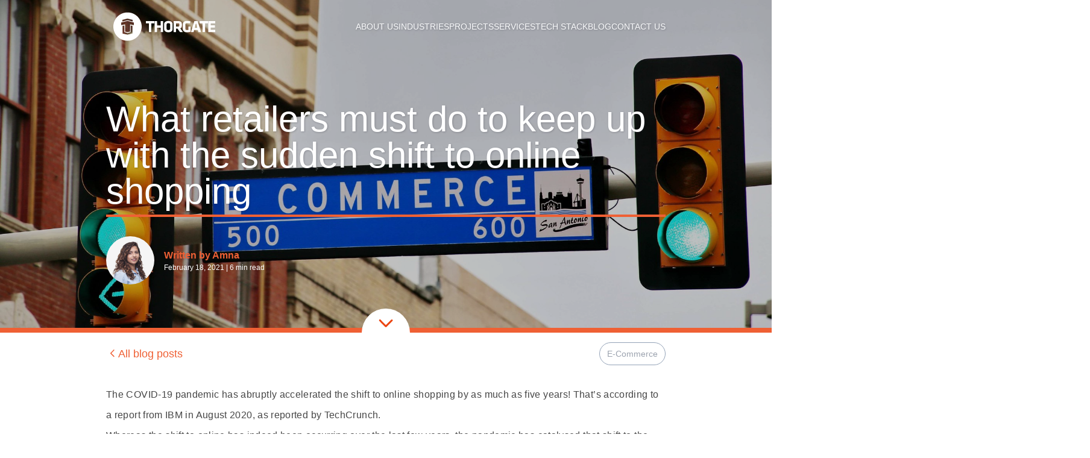

--- FILE ---
content_type: text/html; charset=utf-8
request_url: https://blog.thorgate.eu/blog/what-retailers-must-do-keep-sudden-shift-online-shopping/
body_size: 10782
content:




<!DOCTYPE HTML>



<html lang="en-us"
      class="scroll-smooth">
  <head>
    
      


<meta name="twitter:card" content="summary_large_image">
<meta name="twitter:title" content="What retailers must do to keep up with the sudden shift to online shopping">
<meta name="twitter:description" content="The COVID-19 pandemic has accelerated the shift to online shopping by as much as 5 years! Those companies which were already prepared for...">
<meta name="twitter:image" content="https://tgcms-production.s3.amazonaws.com/media/images/covers-mark-konig-Tl8mDaue_II-uns.2e16d0ba.fill-1200x630.jpg">





<meta name="og:type" content="article">

<meta name="author" content="Amna Ahsan">
<meta name="og:author" content="Amna Ahsan">


<meta name="article:author" content="Amna Ahsan">
<meta property="article:published_time" content="2021-02-18T15:53:25+00:00">
<meta property="article:modified_time" content="2021-08-10T12:41:34.843000+00:00">



<meta property="article:tag" content="E-Commerce">

<meta property="og:url" content="http://blog.thorgate.eu/blog/what-retailers-must-do-keep-sudden-shift-online-shopping/" />
<meta property="og:title" content="What retailers must do to keep up with the sudden shift to online shopping" />
<meta property="og:description" content="The COVID-19 pandemic has accelerated the shift to online shopping by as much as 5 years! Those companies which were already prepared for..." />
<meta property="og:site_name" content="Thorgate Blog" />

<meta property="og:image" content="https://tgcms-production.s3.amazonaws.com/media/images/covers-mark-konig-Tl8mDaue_II-uns.2e16d0ba.fill-1200x630.jpg" />

<meta property="og:image:width" content="1200" />
<meta property="og:image:height" content="630" />





<meta itemprop="url" content="http://blog.thorgate.eu/blog/what-retailers-must-do-keep-sudden-shift-online-shopping/"/>
<meta itemprop="name" content="What retailers must do to keep up with the sudden shift to online shopping">
<meta itemprop="description" content="The COVID-19 pandemic has accelerated the shift to online shopping by as much as 5 years! Those companies which were already prepared for..." />
<meta itemprop="image" content="https://tgcms-production.s3.amazonaws.com/media/images/covers-mark-konig-Tl8mDaue_II-uns.2e16d0ba.fill-1200x630.jpg" />
<title>What retailers must do to keep up with the sudden shift to online shopping</title>
<meta name="description" content="The COVID-19 pandemic has accelerated the shift to online shopping by as much as 5 years! Those companies which were already prepared for...">

<meta name="keywords" content="E-Commerce">



      



  
  <!-- Google Tag Manager -->
  <script>(function(w,d,s,l,i){w[l]=w[l]||[];w[l].push({'gtm.start':
new Date().getTime(),event:'gtm.js'});var f=d.getElementsByTagName(s)[0],
j=d.createElement(s),dl=l!='dataLayer'?'&l='+l:'';j.async=true;j.src=
'https://www.googletagmanager.com/gtm.js?id='+i+dl;f.parentNode.insertBefore(j,f);
})(window,document,'script','dataLayer','GTM-MCN73FN');
  </script>
  
  <!-- End Google Tag Manager -->



      
    
        <link rel="apple-touch-icon" sizes="180x180" href="https://tgcms-production.s3.amazonaws.com/media/images/tg_faicon.2e16d0ba.fill-180x180.png" />
    
        <link rel="apple-touch-icon" sizes="152x152" href="https://tgcms-production.s3.amazonaws.com/media/images/tg_faicon.2e16d0ba.fill-152x152.png" />
    
        <link rel="apple-touch-icon" sizes="144x144" href="https://tgcms-production.s3.amazonaws.com/media/images/tg_faicon.2e16d0ba.fill-144x144.png" />
    
        <link rel="apple-touch-icon" sizes="120x120" href="https://tgcms-production.s3.amazonaws.com/media/images/tg_faicon.2e16d0ba.fill-120x120.png" />
    
        <link rel="apple-touch-icon" sizes="114x114" href="https://tgcms-production.s3.amazonaws.com/media/images/tg_faicon.2e16d0ba.fill-114x114.png" />
    
        <link rel="apple-touch-icon" sizes="76x76" href="https://tgcms-production.s3.amazonaws.com/media/images/tg_faicon.2e16d0ba.fill-76x76.png" />
    
        <link rel="apple-touch-icon" sizes="72x72" href="https://tgcms-production.s3.amazonaws.com/media/images/tg_faicon.2e16d0ba.fill-72x72.png" />
    
        <link rel="apple-touch-icon" sizes="60x60" href="https://tgcms-production.s3.amazonaws.com/media/images/tg_faicon.2e16d0ba.fill-60x60.png" />
    
        <link rel="apple-touch-icon" sizes="57x57" href="https://tgcms-production.s3.amazonaws.com/media/images/tg_faicon.2e16d0ba.fill-57x57.png" />
    

    
        <link rel="icon" type="image/png" sizes="192x192" href="https://tgcms-production.s3.amazonaws.com/media/images/tg_faicon.2e16d0ba.fill-192x192.png" />
    
        <link rel="icon" type="image/png" sizes="96x96" href="https://tgcms-production.s3.amazonaws.com/media/images/tg_faicon.2e16d0ba.fill-96x96.png" />
    
        <link rel="icon" type="image/png" sizes="32x32" href="https://tgcms-production.s3.amazonaws.com/media/images/tg_faicon.2e16d0ba.fill-32x32.png" />
    
        <link rel="icon" type="image/png" sizes="16x16" href="https://tgcms-production.s3.amazonaws.com/media/images/tg_faicon.2e16d0ba.fill-16x16.png" />
    

    
        <meta name="msapplication-TileImage" content="https://tgcms-production.s3.amazonaws.com/media/images/tg_faicon.2e16d0ba.fill-144x144.png" />
    



    <meta name="msapplication-TileColor" content="#ef6036" />
    <meta name="theme-color" content="#ef6036" />



    <link rel="manifest" href="/manifest.json" />



      <meta charset="utf-8"/>
      <meta http-equiv="X-UA-Compatible"
            content="IE=edge"/>
      <meta name="viewport"
            content="width=device-width, initial-scale=1.0"/>
      <link rel="stylesheet"
            type="text/css"
            href="/assets/css/styles.9f41a2f71774.css"/>
      <link rel="stylesheet"
            type="text/css"
            href="/assets/css/pygments.b1ed3014f3c2.css"/>
      

  <style>
  body {
  --primary-color-default: 14 85% 57%;
--primary-color-50: 14 85% 8%;
--primary-color-100: 14 84% 10%;
--primary-color-200: 14 84% 20%;
--primary-color-300: 14 86% 30%;
--primary-color-400: 14 85% 40%;
--primary-color-500: 14 85% 50%;
--primary-color-600: 14 85% 60%;
--primary-color-700: 14 86% 70%;
--primary-color-800: 14 84% 80%;
--primary-color-900: 14 84% 90%;
  }
  </style>


      <script defer
              src="https://unpkg.com/@alpinejs/intersect@3.x.x/dist/cdn.min.js"></script>
      <script defer
              src="https://unpkg.com/alpinejs@3.x.x/dist/cdn.min.js"></script>
      <script type="application/javascript"
              src="/assets/js/aos.0e4ff2db91b0.js"></script>
      <link rel="stylesheet"
            href="/assets/js/aos.d80e46b71f8b.css"/>
      
    

  </head>
  <body class="
  relative text-gray-600 font-sans overflow-x-hidden

     ">
    
    
      
        



  

  <!-- Google Tag Manager (noscript) -->
  <noscript><iframe src="https://www.googletagmanager.com/ns.html?id=GTM-MCN73FN" height="0" width="0" style="display:none;visibility:hidden"></iframe></noscript>
  <!-- End Google Tag Manager (noscript) -->

  


        
        
        

<nav class="w-full absolute z-50 font-nav grid place-items-center  text-gray-50
   ">
  <div class="container mx-auto  top-0 z-50 justify-between py-5 transition-all flex items-center lg:px-16 xl:px-[11rem] 2xl:px-[15rem] ">
    <div class="inline-block">
      <div class="flex">
        <div class="block">
          
          
          
          
          <a href="https://thorgate.eu/" class="w-48 h-12 bg-contain bg-no-repeat bg-center block"  style="background-image: url(https://tgcms-production.s3.amazonaws.com/media/media/thorgate_light_logo.svg)"></a>
          
        </div>
        



      </div>
    </div>
    <div class="hidden lg:block ">

<ul class="flex flex-wrap gap-x-4 xl:gap-x-8 uppercase items-center text-sm transition-all text-shadow-sm">
  
    <div class="relative">
      <li class="  flex-shrink-0 relative py-2 group peer ">
        <a href="https://thorgate.eu/about">About us</a>
        
      </li>
      
        <div class="inset-0 bottom-[12px] absolute border-b-2 border-transparent peer-hover:border-primary peer-hover:bottom-[-2px] transition-all duration-300 ease-in-out z-[-1]">
        </div>
      
    </div>
  
    <div class="relative">
      <li class="  flex-shrink-0 relative py-2 group peer ">
        <a href="https://thorgate.eu/industries/">Industries</a>
        
      </li>
      
        <div class="inset-0 bottom-[12px] absolute border-b-2 border-transparent peer-hover:border-primary peer-hover:bottom-[-2px] transition-all duration-300 ease-in-out z-[-1]">
        </div>
      
    </div>
  
    <div class="relative">
      <li class="  flex-shrink-0 relative py-2 group peer ">
        <a href="https://thorgate.eu/projects/">Projects</a>
        
      </li>
      
        <div class="inset-0 bottom-[12px] absolute border-b-2 border-transparent peer-hover:border-primary peer-hover:bottom-[-2px] transition-all duration-300 ease-in-out z-[-1]">
        </div>
      
    </div>
  
    <div class="relative">
      <li class="  flex-shrink-0 relative py-2 group peer ">
        <a href="https://thorgate.eu/services/">Services</a>
        
      </li>
      
        <div class="inset-0 bottom-[12px] absolute border-b-2 border-transparent peer-hover:border-primary peer-hover:bottom-[-2px] transition-all duration-300 ease-in-out z-[-1]">
        </div>
      
    </div>
  
    <div class="relative">
      <li class="  flex-shrink-0 relative py-2 group peer ">
        <a href="https://thorgate.eu/tech-stack/">Tech Stack</a>
        
      </li>
      
        <div class="inset-0 bottom-[12px] absolute border-b-2 border-transparent peer-hover:border-primary peer-hover:bottom-[-2px] transition-all duration-300 ease-in-out z-[-1]">
        </div>
      
    </div>
  
    <div class="relative">
      <li class="  flex-shrink-0 relative py-2 group peer ">
        <a href="https://blog.thorgate.eu/blog/">Blog</a>
        
      </li>
      
        <div class="inset-0 bottom-[12px] absolute border-b-2 border-transparent peer-hover:border-primary peer-hover:bottom-[-2px] transition-all duration-300 ease-in-out z-[-1]">
        </div>
      
    </div>
  
    <div class="relative">
      <li class="  flex-shrink-0 relative py-2 group peer ">
        <a href="https://thorgate.eu/contact/">Contact Us</a>
        
      </li>
      
        <div class="inset-0 bottom-[12px] absolute border-b-2 border-transparent peer-hover:border-primary peer-hover:bottom-[-2px] transition-all duration-300 ease-in-out z-[-1]">
        </div>
      
    </div>
  
</ul>
</div>
    
      <div class="mr-3 lg:hidden ">
        <a href="#hamburgermenu"><svg class="h-6 w-6 fill-white"
    viewBox="0 0 100 80" width="40" height="40">
  <rect width="100" height="10"></rect>
  <rect y="30" width="100" height="10"></rect>
  <rect y="60" width="100" height="10"></rect>
</svg>
</a>
      </div>
    

  </div>
  <div class="hamburgermenu lg:hidden uppercase text-4xl text-center list-none fixed inset-0 z-50 bg-primary flex flex-columns justify-center items-center translate-y-[-100%] target:translate-y-0 ease-in-out duration-200 "
       id="hamburgermenu">
    
<ul class="nav navbar-nav">

    <li class="">
        <a href="https://thorgate.eu/about">About us</a>
        
    </li>       

    <li class="">
        <a href="https://thorgate.eu/industries/">Industries</a>
        
    </li>       

    <li class="">
        <a href="https://thorgate.eu/projects/">Projects</a>
        
    </li>       

    <li class="">
        <a href="https://thorgate.eu/services/">Services</a>
        
    </li>       

    <li class="">
        <a href="https://thorgate.eu/tech-stack/">Tech Stack</a>
        
    </li>       

    <li class="">
        <a href="https://blog.thorgate.eu/blog/">Blog</a>
        
    </li>       

    <li class="">
        <a href="https://thorgate.eu/contact/">Contact Us</a>
        
    </li>       

</ul>

    <a class="absolute top-[20px] right-[20px] w-[36px] h-[36px] bg-primary"
       href="#">
      <img class="w-full h-full"
           src="/assets/img/ham-close.dd59c1b833a9.svg"
           alt="close"/>
    </a>
  </div>
</nav>

      

      
  
  


<section  class="block- relative">
  

<div class="
   ">
  
  
  <div class="text-white font-nova text-shadow-sm">
    <div class="relative top-0 left-0 place-items-center w-full grid border-b-8 border-primary  place-content-left
       ">
      <picture class="absolute z-[-1] top-0 bottom-0 left-0 right-0">
        
        
        
        <source srcset="https://tgcms-production.s3.amazonaws.com/media/images/covers-mark-konig-Tl8mDaue_II-unsplash_1Tr58U1.width-620.jpg"
                media="(max-width: 520px)"/>
        <source srcset="https://tgcms-production.s3.amazonaws.com/media/images/covers-mark-konig-Tl8mDaue_II-unsplash_1Tr58U.width-1080.jpg"
                media="(max-width: 1080px)"/>
        <img src="https://tgcms-production.s3.amazonaws.com/media/images/covers-mark-konig-Tl8mDaue_II-unsplash_1Tr58U.width-2000.jpg" alt="covers-mark-konig-Tl8mDaue_II-unsplash.jpg" class="h-full w-full object-cover  brightness-75
           "/>
        </picture>
        <div class="
  grid gap-8  content-center justify-start container pt-24 transition-all min-h-[34rem]

           ">
          
  <div class="transition-all border-b-4 border-primary text-3xl md:text-4xl xl:text-6xl t w-fit pb-2">
    <h1>What retailers must do to keep up with the sudden shift to online shopping</h1>
  </div>
  <div class="flex items-center">
    
      <div class="aspect-square w-20 mr-4 rounded-full overflow-hidden">
        <img src="https://tgcms-production.s3.amazonaws.com/media/avatar_images/avatar_daa8daac-e485-4293-b958-5e58d0321e74_avatar.jpg"
             alt="author"/>
      </div>
    
    <div>
      
        <h3 class="md:text-base text-primary font-bold">Written by Amna</h3>
      
      
        <h4 class="text-xs font-medium text-shadow-none">
          February 18, 2021
          | 6 min read
        </h4>
      </div>
    </div>
  


        </div>
      </div>
    </div>
    
      <div class="absolute grid justify-center bottom-0 w-full">
        <button x-data="{}"
                class="grid justify-center text-center block anchor-link bg-white rounded-t-full overflow-hidden w-20 h-10 group"
                @click="document.querySelector('article').scrollIntoView({ behavior: 'smooth', block: 'start' })">
          <span class="group-hover:animate-slide">
            <svg class="stroke-primary-500 mt-1" xmlns="http://www.w3.org/2000/svg" viewBox="-10 -10 120 120" xml:space="preserve" stroke="#000" stroke-width="5" width="40" height="40">
  <path d="M78.466 35.559 50.15 63.633 22.078 35.317a2 2 0 0 0-2.84 2.815L48.432 67.58a1.993 1.993 0 0 0 1.727.568c.054.008.106.021.16.022a1.991 1.991 0 0 0 1.515-.576l29.447-29.196a1.999 1.999 0 1 0-2.815-2.839z"/>
</svg>

          </span>
        </button>
      </div>
    
  

</div>
</section>



  <article>
    
  <div class="mx-auto container">
    <div class="flex flex-col items-start md:items-center md:flex-row justify-between my-4 gap-x-8 gap-y-4">
      <a class="text-lg block text-primary before:bg-left-arrow-icon before:h-[1.1rem] before:w-4 before:inline-block hover:underline hover:text-primary-400 whitespace-nowrap"
         href="/blog/">
      All blog posts</a>
      <div class="flex flex-wrap flex-row gap-2">
        
          
            <a class="inline-block font-normal flex-shrink border hover:border-gray-400 text-center px-2 py-1 md:px-3 md:py-2 text-gray-400 hover:text-white border-[1px] border-slate-400 hover:border-primary bg-white hover:bg-primary active:bg-primary focus:text-white rounded-full text-sm transition-all duration-200"
               href="/blog/category/e-commerce/">
              E-Commerce
            </a>
          
        </div>
      
    </div>
  </div>
  
      


  


<section  class="block-paragraph relative">
  

<div class="mx-auto  container
   
   ">
  
  <div class="flex justify-center">
    <div class="prose min-w-full my-2 md:my-4 prose-video:w-full prose-video:h-full prose-video:aspect-video ">
      <p>The COVID-19 pandemic has abruptly accelerated the shift to online shopping by as much as five years! That’s according to a report from IBM in August 2020, as <a href="https://techcrunch.com/2020/08/24/covid-19-pandemic-accelerated-shift-to-e-commerce-by-5-years-new-report-says/" target="_blank">reported</a> by TechCrunch. </p>

<p>Whereas the shift to online has indeed been occurring over the last few years, the pandemic has catalysed that shift to the point where it has now become utterly essential for businesses to “sink or swim” on the subject of selling their products online. </p>

<p>This shift was a key factor in Amazon’s <a href="https://www.forbes.com/sites/sergeiklebnikov/2020/07/23/5-big-numbers-that-show-amazons-explosive-growth-during-the-coronavirus-pandemic/" target="_blank">explosive growth</a> in 2020. </p>

<p>Those companies which were already prepared for an eCommerce boom fared best during the pandemic. According to the TechCrunch article, Walmart and Target both benefited as a result of a ready-to-go omnichannel marketing structure that was already mostly functioning even before the pandemic hit. </p>

<p>But what does this mean for smaller businesses? How can we leverage these statistics in order to improve our own online businesses in the face of these behemoths? </p>

<p>Well, there are a number of takeaways from the above which every retailer can act upon right now. </p>

<h2 class="article--title">Re-evaluate Digital Offerings</h2>

<p>Even when it seemed that the days of the pandemic would soon be behind us, consumer trends in online shopping showed no signs of slowing down. </p>

<p>Now, with lockdowns popping up again as we make our way into 2021, the necessity for online availability of products has become ever more crucial to consumers. </p>

<p>Companies need to re-evaluate their digital offerings and take the jump to digital sooner rather than later. </p>

<h2 class="article--title">Online Presence Perfection</h2>

<p>Gone are the days of having a clunky website where users are put off by the design or by errors during the checkout process. </p>

<p>Some key elements that have to be addressed to ensure a smooth user experience on your eCommerce site include:</p>

<ul>
	<li>A site which loads fast and smoothly on mobile.</li>
	<li>The website has a mobile version. </li>
	<li>Payment processing is seamless and does not require endless “jumping through hoops” to purchase something.</li>
</ul>

<p>A retailer’s online store needs to be designed in such a way as to <a href="https://thorgate.eu/blog/e-commerce-ux-design-that-drives-conversions" target="_blank">maximise conversions</a> and minimise “bounces”. Achieving this is dependent upon ensuring a smooth UX (User Experience) coupled with a slick, <a href="https://thorgate.eu/services/#development" target="_blank">professional web design</a> for your online store. </p>

<p>The head of UX at Thorgate Ago Ahas put together a <a href="https://thorgate.eu/blog/why-my-online-shop-not-working">list of best practices</a> in line with Pareto’s 80/20 rule. The 20% effort that would yield an E-shop owner the 80% result.</p>

<p>1. <strong>Clear and eye-catching call-to-actions (CTAs</strong>) - there’s nothing worse than missing the option of “Add to Cart” on your website or having it in a colour that it doesn’t stand out.</p>

<p>2. <strong>Progress indicators during checkout </strong>- let the user know where they’re at while making the purchase. You don’t want them to be all alone and scared in the middle of an unknown amount of steps of your checkout.</p>

<p>3. <strong>A good copy that can sell</strong> - you want the text on your website that can replace a live salesman in your offline shop. Imagine your best salesman in the form of a text. The best E-commerce websites let their customers experience the shop as they would with real human assistance. However, reading and listening are two different things, which means, keep it small and simple so your customer doesn’t get bored of long, fancy text.</p>

<p>4. <strong>High quality product images</strong> - Humans are visual beings. You need to amaze the user with beautiful, crisp and clean pictures of your products, with all the necessary angles. You want the user to look at the product pictures and say “I want that!”.</p>

<p><em>Tip: Consider using the 360 degrees image?</em></p>

<p>5. <strong>A good site-wide search</strong> - Your customer should be able to find what they want fast. If they can’t find what they want in a matter of minutes, you’ll lose them. A good way to avoid that is an effective search option on every page.</p>

<p>6. <strong>Got sales? Show it to the customers </strong>- Your customers can pull in new customers for you. The fact that you’re making sales is a great indicator for new customers considering your product. Make messages like ‘x number of people are looking at this product right now’ and ‘this was sold x times in the last 24 hours’ prominent and visually captivating.</p>

<p>7. <strong>Make your website mobile device friendly</strong> - In this era of smart-phones it is essential for an online shop to use sticky headers, short pages and make the website mobile device friendly. No one wants to zoom in on your website, because it defaults to the desktop site.</p>

<div class="highlight" style="background-color:#f3faff; border-radius:5px; border:1px solid #b8d7e5; padding:18px">Need advice on how to optimize your online shop’s UX? Just send an email to Ago at <a href="mailto:ago@thorgate.eu">ago@thorgate.eu</a></div>

<p>Keeping up with the industry’s acceleration towards online shopping also requires focus on marketing! As an experienced marketer who works with Thorgate clients and portfolio companies in the E-commerce sector regularly, I have been able to shortlist some great ways that can help you leverage the shift to online shopping.</p>

<p style="text-align:center"><img alt="" class="richtext-image full-width" height="533" src="https://tgcms-production.s3.amazonaws.com/media/images/embedded_image-0-what-retailers-must-do-keep-s.width-800.jpg" width="800"></p>

<h2 class="article--title">Omnichannel Marketing</h2>

<p>The Target and Walmart examples cited above were successful as a result of their “omnichannel” approach to marketing. </p>

<p>Omnichannel is not the same as “multi-channel” which means, simply, marketing on multiple different channels such as social media, physical-copy marketing (e.g. fliers), traditional print, video, website, etc. </p>

<p>Omnichannel integrates marketing into multiple channels but is structured so that those channels work together in a cooperative manner to nurture the user down the sales funnel. For example, someone might be visiting your website and looking at a few products and then get an SMS or an email about those same products a few hours or days later. </p>

<p>Or they could see a remarketing ad while visiting another website. </p>

<p>By leveraging omnichannel marketing, retailers can increase their ability to make sales. </p>

<h2 class="article--title">Buy Online and Pick Up in Store (BOPIS)</h2>

<p>A key trend in this new wave of online shoppers is “BOPIS” — making a purchase online and then picking that purchase up in-store. </p>

<p>Ideally, a retailer would offer both a delivery and a pickup service so that users can choose. </p>

<p>BOPIS is also crucial for restaurants that have needed to pivot by offering takeaway food instead of sit-in meals. By setting up a sophisticated BOPIS proposition on its website, one restaurant could have an immediate advantage over its competitors. </p>

<h2 class="article--title">Keep Customers Connected</h2>

<p>In a digital-first world, it is imperative to keep customers connected long after the buying cycle is over so that they come back and buy more. </p>

<p>An extremely effective way to do this is to offer a newsletter with useful information for the user. The newsletter should bring them value, e.g., regular discount codes for subscribers or actionable advice on how to use some of your products for the improvement of their lives. </p>

<p>Social Media is another crucial way to stay connected, although the content published on social media is quite different from that sent out in a mailing list. And the content for each social media platform differs widely from the other. (For example, the content you would post on TikTok would likely be significantly different to the one you would post on LinkedIn. But you should undoubtedly use each platform to stay connected with different demographics of your customers and keep them informed of anything that might be of value to them.)</p>

<h2 class="article--title">Digital Transformation</h2>

<p>Retailers need to put Digital Transformation at the forefront of their day-to-day activities. The current trend of shifting to online shopping is not going to go away. </p>

<p>Ideally, a retailer would offer both solutions — online and offline — to cater to different demographics.</p>

<p>If you’re looking for numbers to support our argument in favour of digital transformation, do read how <a href="https://thorgate.eu/ecoop/" target="_blank">eCoop managed to bring 14000 grocery items to its online shop</a> making grocery as easy as doing taxes in Estonia OR how Lithuanian electronics retailer <a href="https://thorgate.eu/novastar/" target="_blank">Novastar increased online sales with an intuitive UX</a>.</p>

<div class="highlight" style="background-color:#f3faff; border-radius:5px; border:1px solid #b8d7e5; padding:18px">If you need assistance in getting a professional eCommerce site built or improved, please email me at <a href="mailto:amna@thorgate.eu">amna@thorgate.eu</a></div>

<h3><strong>Read related articles:</strong></h3>

<p><strong><a href="https://thorgate.eu/blog/optimising-ecommerce-ux-gen-z-2021" target="_blank">Optimising the Ecommerce UX for Gen-Z in 2021</a></strong></p>

<p><strong><a href="https://thorgate.eu/blog/what-e-commerce-owners-should-know-during-coronavirus" target="_blank">What E-commerce owners should know during coronavirus</a></strong></p>

<p><strong><a href="https://thorgate.eu/blog/why-should-you-choose-python-and-django-ecommerce" target="_blank">Why should you choose Python (and Django) for eCommerce</a></strong></p>
    </div>
  </div>


</div>
</section>



    
  


<section  class="block- relative">
  

<div class="mx-auto  container
   
   ">
  
  <div class="-mx-4 sm:mx-0 text-sm sm:text-base grid grid-cols-2 sm:grid-cols-3 gap-y-2 my-5">
    
      <div class="group relative justify-self-start">
        <a class="text-lg whitespace-nowrap  text-primary  before:bg-left-arrow-icon before:h-[1.1rem] before:w-4 before:inline-block"
            href="/blog/optimising-ecommerce-ux-gen-z-2021/" >
        Previous</a>
        <div class="hidden lg:block group-hover:-left-32  left-[-55vw] -top-32 absolute transition-all ease-in-out z-10 w-80">
          
            


<div class="flex flex-col bg-white overflow-hidden rounded-lg border border-gray-200 shadow-md group">
  <div class="grid place-content-center overflow-hidden aspect-video border-b-[1px] border-gray-200">
    <a href=" /blog/optimising-ecommerce-ux-gen-z-2021/ ">
      <img alt="covers-pexels-julia-larson-6113461.jpg" class="w-full group-hover:scale-110 duration-200 ease-in-out" height="383" loading="lazy" src="https://tgcms-production.s3.amazonaws.com/media/images/covers-pexels-julia-larson-6113461.2e16d0ba.fill-680x383.jpg" width="680">
    </a>
  </div>
  <div class="flex flex-wrap 2xl:flex-nowrap flex-row">
    
      
        <a class="text-center first:mt-[0.75rem] my-[0.25rem] p-[0.25rem] mx-2 w-full 2xl:w-auto 2xl:first:mt-4 2xl:first:ml-[1rem] 2xl:px-4 2xl:py-2 2xl:mt-4 2xl:mx-[2px] text-black hover:text-white border-[1px] border-slate-400 hover:border-primary bg-white hover:bg-primary active:bg-primary focus:text-white font-semibold rounded-full text-sm transition-all duration-200"
           href="/blog/category/e-commerce/">
          E-Commerce
        </a>
      
    
  </div>
  <div class="flex flex-col grow pt-3 p-5 gap-2">
    <a href=" /blog/optimising-ecommerce-ux-gen-z-2021/ ">
      <h5 class="mb-1 text-base font-bold tracking-tight text-dark">Optimising the Ecommerce UX for Gen-Z in 2021</h5>
      <p class="font-normal text-gray-400 text-md grow">Under the age of 25, Gen-Z or Zoomers comprise 32% of the world population! The question for the sustainability of your E-commerce busine...</p>
    </a>
    <p class="flex font-normal text-gray-400 text-right text-xs grow justify-end items-end">February 12, 2021</p>
  </div>
</div>

          
        </div>
      </div>
    
    <a href="/blog/"
       class="row-start-2 col-span-2 sm:row-auto sm:col-span-1 justify-self-center text-lg text-primary flex flex-row gap-3 items-center hover:text-gray-400 transition-all">
      <div class="bg-grid-icon h-6 inline-block aspect-square "></div>
      View all
    </a>
    
      <div class="row-start-1 row-start-auto sm:row-auto  group relative justify-self-end">
        <a class="text-lg  whitespace-nowrap  text-primary  after:bg-right-arrow-icon after:h-[1.1rem] after:w-4 after:inline-block"
            href="/blog/hire-outside-party-ensure-data-security-healthtech/" >
          Next
        </a>
        <div class="hidden lg:block group-hover:-right-32 right-[-55vw] -top-32 absolute transition-all ease-in-out z-10 w-80">
          
            


<div class="flex flex-col bg-white overflow-hidden rounded-lg border border-gray-200 shadow-md group">
  <div class="grid place-content-center overflow-hidden aspect-video border-b-[1px] border-gray-200">
    <a href=" /blog/hire-outside-party-ensure-data-security-healthtech/ ">
      <img alt="covers-pexels-markus-spiske-1089440.jpg" class="w-full group-hover:scale-110 duration-200 ease-in-out" height="383" loading="lazy" src="https://tgcms-production.s3.amazonaws.com/media/images/covers-pexels-markus-spiske-108944.2e16d0ba.fill-680x383.jpg" width="680">
    </a>
  </div>
  <div class="flex flex-wrap 2xl:flex-nowrap flex-row">
    
      
        <a class="text-center first:mt-[0.75rem] my-[0.25rem] p-[0.25rem] mx-2 w-full 2xl:w-auto 2xl:first:mt-4 2xl:first:ml-[1rem] 2xl:px-4 2xl:py-2 2xl:mt-4 2xl:mx-[2px] text-black hover:text-white border-[1px] border-slate-400 hover:border-primary bg-white hover:bg-primary active:bg-primary focus:text-white font-semibold rounded-full text-sm transition-all duration-200"
           href="/blog/category/healthtech/">
          Healthtech
        </a>
      
    
      
        <a class="text-center first:mt-[0.75rem] my-[0.25rem] p-[0.25rem] mx-2 w-full 2xl:w-auto 2xl:first:mt-4 2xl:first:ml-[1rem] 2xl:px-4 2xl:py-2 2xl:mt-4 2xl:mx-[2px] text-black hover:text-white border-[1px] border-slate-400 hover:border-primary bg-white hover:bg-primary active:bg-primary focus:text-white font-semibold rounded-full text-sm transition-all duration-200"
           href="/blog/category/cybersecurity/">
          Cybersecurity
        </a>
      
    
  </div>
  <div class="flex flex-col grow pt-3 p-5 gap-2">
    <a href=" /blog/hire-outside-party-ensure-data-security-healthtech/ ">
      <h5 class="mb-1 text-base font-bold tracking-tight text-dark">Hire an outside party to ensure data security in healthtech</h5>
      <p class="font-normal text-gray-400 text-md grow">We believe that the best way to ensure the highest possible security of a healthtech software system is to hire a reliable external compa...</p>
    </a>
    <p class="flex font-normal text-gray-400 text-right text-xs grow justify-end items-end">February 25, 2021</p>
  </div>
</div>

          
        </div>
      </div>
    
  </div>


</div>
</section>



    

    
      
    

  </article>
  
    
    
  


      
  <footer class="flex justify-center">
    <div class="mx-auto container grid gap-y-5 md:gap-8 md:flex md:justify-between justify-center items-center py-8 text-gray-500 opacity-80 font-light text-sm ">
      <div class="grid md:flex gap-2  place-items-center ">
        <div class="h-10 w-10 bg-mini-logo bg-cover"></div>
        <p class="whitespace-nowrap">©2023 Thorgate</p>
      </div>
      


  <ul class="grid gap-x-4 gap-y-2 md:flex text-center">
    
      <li>
        <a class="hover:opacity-60 transition-opacity duration-200"
           href="https://www.thorgate.eu">Thorgate</a>
      </li>
    
      <li>
        <a class="hover:opacity-60 transition-opacity duration-200"
           href="https://design.thorgate.eu/">Design</a>
      </li>
    
      <li>
        <a class="hover:opacity-60 transition-opacity duration-200"
           href="http://thorgateventures.com/">Ventures</a>
      </li>
    
      <li>
        <a class="hover:opacity-60 transition-opacity duration-200"
           href="http://thorgate.github.io/">Labs</a>
      </li>
    
      <li>
        <a class="hover:opacity-60 transition-opacity duration-200"
           href="https://jobs.thorgate.eu/">Jobs</a>
      </li>
    
      <li>
        <a class="hover:opacity-60 transition-opacity duration-200"
           href="https://pythonestonia.ee/">PythonEstonia</a>
      </li>
    
      <li>
        <a class="hover:opacity-60 transition-opacity duration-200"
           href="https://thorgate.eu/privacy/">Privacy</a>
      </li>
    
  </ul>


      


  <ul class="flex gap-4 lg:gap-2">
    <li>
      <a class="block h-10 w-10 lg:h-8 lg:w-8 bg-facebook bg-no-repeat bg-center rounded-full border hover:border-gray-400 transition-all duration-200"
         href="https://www.facebook.com/thorgate"></a>
    </li>
    <li>
      <a class="block h-10 w-10 lg:h-8 lg:w-8 bg-twitter bg-no-repeat bg-center rounded-full border hover:border-gray-400 transition-all duration-200"
         href="https://twitter.com/thorgate"></a>
    </li>
    <li>
      <a class="block h-10 w-10 lg:h-8 lg:w-8 bg-linkedin bg-no-repeat bg-center rounded-full border hover:border-gray-400 transition-all duration-200"
         href="https://www.linkedin.com/company/thorgate"></a>
    </li>
  </ul>


    </div>
  </footer>

    

    <script>AOS.init();</script>
  </body>
</html>



--- FILE ---
content_type: text/css
request_url: https://blog.thorgate.eu/assets/css/styles.9f41a2f71774.css
body_size: 44532
content:
/*
! tailwindcss v3.2.4 | MIT License | https://tailwindcss.com
*//*
1. Prevent padding and border from affecting element width. (https://github.com/mozdevs/cssremedy/issues/4)
2. Allow adding a border to an element by just adding a border-width. (https://github.com/tailwindcss/tailwindcss/pull/116)
*/

*,
::before,
::after {
  box-sizing: border-box; /* 1 */
  border-width: 0; /* 2 */
  border-style: solid; /* 2 */
  border-color: #e5e7eb; /* 2 */
}

::before,
::after {
  --tw-content: '';
}

/*
1. Use a consistent sensible line-height in all browsers.
2. Prevent adjustments of font size after orientation changes in iOS.
3. Use a more readable tab size.
4. Use the user's configured `sans` font-family by default.
5. Use the user's configured `sans` font-feature-settings by default.
*/

html {
  line-height: 1.5; /* 1 */
  -webkit-text-size-adjust: 100%; /* 2 */
  -moz-tab-size: 4; /* 3 */
  -o-tab-size: 4;
     tab-size: 4; /* 3 */
  font-family: Lato,Helvetica Neue,Helvetica,Arial,sans-serif; /* 4 */
  font-feature-settings: normal; /* 5 */
}

/*
1. Remove the margin in all browsers.
2. Inherit line-height from `html` so users can set them as a class directly on the `html` element.
*/

body {
  margin: 0; /* 1 */
  line-height: inherit; /* 2 */
}

/*
1. Add the correct height in Firefox.
2. Correct the inheritance of border color in Firefox. (https://bugzilla.mozilla.org/show_bug.cgi?id=190655)
3. Ensure horizontal rules are visible by default.
*/

hr {
  height: 0; /* 1 */
  color: inherit; /* 2 */
  border-top-width: 1px; /* 3 */
}

/*
Add the correct text decoration in Chrome, Edge, and Safari.
*/

abbr:where([title]) {
  -webkit-text-decoration: underline dotted;
          text-decoration: underline dotted;
}

/*
Remove the default font size and weight for headings.
*/

h1,
h2,
h3,
h4,
h5,
h6 {
  font-size: inherit;
  font-weight: inherit;
}

/*
Reset links to optimize for opt-in styling instead of opt-out.
*/

a {
  color: inherit;
  text-decoration: inherit;
}

/*
Add the correct font weight in Edge and Safari.
*/

b,
strong {
  font-weight: bolder;
}

/*
1. Use the user's configured `mono` font family by default.
2. Correct the odd `em` font sizing in all browsers.
*/

code,
kbd,
samp,
pre {
  font-family: ui-monospace, SFMono-Regular, Menlo, Monaco, Consolas, "Liberation Mono", "Courier New", monospace; /* 1 */
  font-size: 1em; /* 2 */
}

/*
Add the correct font size in all browsers.
*/

small {
  font-size: 80%;
}

/*
Prevent `sub` and `sup` elements from affecting the line height in all browsers.
*/

sub,
sup {
  font-size: 75%;
  line-height: 0;
  position: relative;
  vertical-align: baseline;
}

sub {
  bottom: -0.25em;
}

sup {
  top: -0.5em;
}

/*
1. Remove text indentation from table contents in Chrome and Safari. (https://bugs.chromium.org/p/chromium/issues/detail?id=999088, https://bugs.webkit.org/show_bug.cgi?id=201297)
2. Correct table border color inheritance in all Chrome and Safari. (https://bugs.chromium.org/p/chromium/issues/detail?id=935729, https://bugs.webkit.org/show_bug.cgi?id=195016)
3. Remove gaps between table borders by default.
*/

table {
  text-indent: 0; /* 1 */
  border-color: inherit; /* 2 */
  border-collapse: collapse; /* 3 */
}

/*
1. Change the font styles in all browsers.
2. Remove the margin in Firefox and Safari.
3. Remove default padding in all browsers.
*/

button,
input,
optgroup,
select,
textarea {
  font-family: inherit; /* 1 */
  font-size: 100%; /* 1 */
  font-weight: inherit; /* 1 */
  line-height: inherit; /* 1 */
  color: inherit; /* 1 */
  margin: 0; /* 2 */
  padding: 0; /* 3 */
}

/*
Remove the inheritance of text transform in Edge and Firefox.
*/

button,
select {
  text-transform: none;
}

/*
1. Correct the inability to style clickable types in iOS and Safari.
2. Remove default button styles.
*/

button,
[type='button'],
[type='reset'],
[type='submit'] {
  -webkit-appearance: button; /* 1 */
  background-color: transparent; /* 2 */
  background-image: none; /* 2 */
}

/*
Use the modern Firefox focus style for all focusable elements.
*/

:-moz-focusring {
  outline: auto;
}

/*
Remove the additional `:invalid` styles in Firefox. (https://github.com/mozilla/gecko-dev/blob/2f9eacd9d3d995c937b4251a5557d95d494c9be1/layout/style/res/forms.css#L728-L737)
*/

:-moz-ui-invalid {
  box-shadow: none;
}

/*
Add the correct vertical alignment in Chrome and Firefox.
*/

progress {
  vertical-align: baseline;
}

/*
Correct the cursor style of increment and decrement buttons in Safari.
*/

::-webkit-inner-spin-button,
::-webkit-outer-spin-button {
  height: auto;
}

/*
1. Correct the odd appearance in Chrome and Safari.
2. Correct the outline style in Safari.
*/

[type='search'] {
  -webkit-appearance: textfield; /* 1 */
  outline-offset: -2px; /* 2 */
}

/*
Remove the inner padding in Chrome and Safari on macOS.
*/

::-webkit-search-decoration {
  -webkit-appearance: none;
}

/*
1. Correct the inability to style clickable types in iOS and Safari.
2. Change font properties to `inherit` in Safari.
*/

::-webkit-file-upload-button {
  -webkit-appearance: button; /* 1 */
  font: inherit; /* 2 */
}

/*
Add the correct display in Chrome and Safari.
*/

summary {
  display: list-item;
}

/*
Removes the default spacing and border for appropriate elements.
*/

blockquote,
dl,
dd,
h1,
h2,
h3,
h4,
h5,
h6,
hr,
figure,
p,
pre {
  margin: 0;
}

fieldset {
  margin: 0;
  padding: 0;
}

legend {
  padding: 0;
}

ol,
ul,
menu {
  list-style: none;
  margin: 0;
  padding: 0;
}

/*
Prevent resizing textareas horizontally by default.
*/

textarea {
  resize: vertical;
}

/*
1. Reset the default placeholder opacity in Firefox. (https://github.com/tailwindlabs/tailwindcss/issues/3300)
2. Set the default placeholder color to the user's configured gray 400 color.
*/

input::-moz-placeholder, textarea::-moz-placeholder {
  opacity: 1; /* 1 */
  color: #9ca3af; /* 2 */
}

input::placeholder,
textarea::placeholder {
  opacity: 1; /* 1 */
  color: #9ca3af; /* 2 */
}

/*
Set the default cursor for buttons.
*/

button,
[role="button"] {
  cursor: pointer;
}

/*
Make sure disabled buttons don't get the pointer cursor.
*/
:disabled {
  cursor: default;
}

/*
1. Make replaced elements `display: block` by default. (https://github.com/mozdevs/cssremedy/issues/14)
2. Add `vertical-align: middle` to align replaced elements more sensibly by default. (https://github.com/jensimmons/cssremedy/issues/14#issuecomment-634934210)
   This can trigger a poorly considered lint error in some tools but is included by design.
*/

img,
svg,
video,
canvas,
audio,
iframe,
embed,
object {
  display: block; /* 1 */
  vertical-align: middle; /* 2 */
}

/*
Constrain images and videos to the parent width and preserve their intrinsic aspect ratio. (https://github.com/mozdevs/cssremedy/issues/14)
*/

img,
video {
  max-width: 100%;
  height: auto;
}

/* Make elements with the HTML hidden attribute stay hidden by default */
[hidden] {
  display: none;
}

[type='text'],[type='email'],[type='url'],[type='password'],[type='number'],[type='date'],[type='datetime-local'],[type='month'],[type='search'],[type='tel'],[type='time'],[type='week'],[multiple],textarea,select {
  -webkit-appearance: none;
     -moz-appearance: none;
          appearance: none;
  background-color: #fff;
  border-color: #6b7280;
  border-width: 1px;
  border-radius: 0px;
  padding-top: 0.5rem;
  padding-right: 0.75rem;
  padding-bottom: 0.5rem;
  padding-left: 0.75rem;
  font-size: 1rem;
  line-height: 1.5rem;
  --tw-shadow: 0 0 #0000;
}

[type='text']:focus, [type='email']:focus, [type='url']:focus, [type='password']:focus, [type='number']:focus, [type='date']:focus, [type='datetime-local']:focus, [type='month']:focus, [type='search']:focus, [type='tel']:focus, [type='time']:focus, [type='week']:focus, [multiple]:focus, textarea:focus, select:focus {
  outline: 2px solid transparent;
  outline-offset: 2px;
  --tw-ring-inset: var(--tw-empty,/*!*/ /*!*/);
  --tw-ring-offset-width: 0px;
  --tw-ring-offset-color: #fff;
  --tw-ring-color: #2563eb;
  --tw-ring-offset-shadow: var(--tw-ring-inset) 0 0 0 var(--tw-ring-offset-width) var(--tw-ring-offset-color);
  --tw-ring-shadow: var(--tw-ring-inset) 0 0 0 calc(1px + var(--tw-ring-offset-width)) var(--tw-ring-color);
  box-shadow: var(--tw-ring-offset-shadow), var(--tw-ring-shadow), var(--tw-shadow);
  border-color: #2563eb;
}

input::-moz-placeholder, textarea::-moz-placeholder {
  color: #6b7280;
  opacity: 1;
}

input::placeholder,textarea::placeholder {
  color: #6b7280;
  opacity: 1;
}

::-webkit-datetime-edit-fields-wrapper {
  padding: 0;
}

::-webkit-date-and-time-value {
  min-height: 1.5em;
}

::-webkit-datetime-edit,::-webkit-datetime-edit-year-field,::-webkit-datetime-edit-month-field,::-webkit-datetime-edit-day-field,::-webkit-datetime-edit-hour-field,::-webkit-datetime-edit-minute-field,::-webkit-datetime-edit-second-field,::-webkit-datetime-edit-millisecond-field,::-webkit-datetime-edit-meridiem-field {
  padding-top: 0;
  padding-bottom: 0;
}

select {
  background-image: url("data:image/svg+xml,%3csvg xmlns='http://www.w3.org/2000/svg' fill='none' viewBox='0 0 20 20'%3e%3cpath stroke='%236b7280' stroke-linecap='round' stroke-linejoin='round' stroke-width='1.5' d='M6 8l4 4 4-4'/%3e%3c/svg%3e");
  background-position: right 0.5rem center;
  background-repeat: no-repeat;
  background-size: 1.5em 1.5em;
  padding-right: 2.5rem;
  -webkit-print-color-adjust: exact;
          color-adjust: exact;
}

[multiple] {
  background-image: initial;
  background-position: initial;
  background-repeat: unset;
  background-size: initial;
  padding-right: 0.75rem;
  -webkit-print-color-adjust: unset;
          color-adjust: unset;
}

[type='checkbox'],[type='radio'] {
  -webkit-appearance: none;
     -moz-appearance: none;
          appearance: none;
  padding: 0;
  -webkit-print-color-adjust: exact;
          color-adjust: exact;
  display: inline-block;
  vertical-align: middle;
  background-origin: border-box;
  -webkit-user-select: none;
     -moz-user-select: none;
          user-select: none;
  flex-shrink: 0;
  height: 1rem;
  width: 1rem;
  color: #2563eb;
  background-color: #fff;
  border-color: #6b7280;
  border-width: 1px;
  --tw-shadow: 0 0 #0000;
}

[type='checkbox'] {
  border-radius: 0px;
}

[type='radio'] {
  border-radius: 100%;
}

[type='checkbox']:focus,[type='radio']:focus {
  outline: 2px solid transparent;
  outline-offset: 2px;
  --tw-ring-inset: var(--tw-empty,/*!*/ /*!*/);
  --tw-ring-offset-width: 2px;
  --tw-ring-offset-color: #fff;
  --tw-ring-color: #2563eb;
  --tw-ring-offset-shadow: var(--tw-ring-inset) 0 0 0 var(--tw-ring-offset-width) var(--tw-ring-offset-color);
  --tw-ring-shadow: var(--tw-ring-inset) 0 0 0 calc(2px + var(--tw-ring-offset-width)) var(--tw-ring-color);
  box-shadow: var(--tw-ring-offset-shadow), var(--tw-ring-shadow), var(--tw-shadow);
}

[type='checkbox']:checked,[type='radio']:checked {
  border-color: transparent;
  background-color: currentColor;
  background-size: 100% 100%;
  background-position: center;
  background-repeat: no-repeat;
}

[type='checkbox']:checked {
  background-image: url("data:image/svg+xml,%3csvg viewBox='0 0 16 16' fill='white' xmlns='http://www.w3.org/2000/svg'%3e%3cpath d='M12.207 4.793a1 1 0 010 1.414l-5 5a1 1 0 01-1.414 0l-2-2a1 1 0 011.414-1.414L6.5 9.086l4.293-4.293a1 1 0 011.414 0z'/%3e%3c/svg%3e");
}

[type='radio']:checked {
  background-image: url("data:image/svg+xml,%3csvg viewBox='0 0 16 16' fill='white' xmlns='http://www.w3.org/2000/svg'%3e%3ccircle cx='8' cy='8' r='3'/%3e%3c/svg%3e");
}

[type='checkbox']:checked:hover,[type='checkbox']:checked:focus,[type='radio']:checked:hover,[type='radio']:checked:focus {
  border-color: transparent;
  background-color: currentColor;
}

[type='checkbox']:indeterminate {
  background-image: url("data:image/svg+xml,%3csvg xmlns='http://www.w3.org/2000/svg' fill='none' viewBox='0 0 16 16'%3e%3cpath stroke='white' stroke-linecap='round' stroke-linejoin='round' stroke-width='2' d='M4 8h8'/%3e%3c/svg%3e");
  border-color: transparent;
  background-color: currentColor;
  background-size: 100% 100%;
  background-position: center;
  background-repeat: no-repeat;
}

[type='checkbox']:indeterminate:hover,[type='checkbox']:indeterminate:focus {
  border-color: transparent;
  background-color: currentColor;
}

[type='file'] {
  background: unset;
  border-color: inherit;
  border-width: 0;
  border-radius: 0;
  padding: 0;
  font-size: unset;
  line-height: inherit;
}

[type='file']:focus {
  outline: 1px auto -webkit-focus-ring-color;
}
        .streamform [type="text"],
        .streamform [type="password"],
        .streamform [type="email"],
        .streamform [type="number"],
        .streamform [type="url"],
        .streamform [type="date"],
        .streamform [type="datetime-local"],
        .streamform [type="month"],
        .streamform [type="week"],
        .streamform [type="time"],
        .streamform [type="search"],
        .streamform [type="tel"],
        .streamform [type="checkbox"],
        .streamform [type="radio"],
        .streamform [multiple],
        .streamform textarea,
        .streamform select {
  margin-top: 1rem;
  margin-bottom: 1rem;
  height: 4rem;
  width: 100%;
  border-radius: 0.5rem;
  --tw-border-opacity: 1;
  border-color: rgb(209 213 219 / var(--tw-border-opacity));
  --tw-shadow: 0 1px 2px 0 rgb(0 0 0 / 0.05);
  --tw-shadow-colored: 0 1px 2px 0 var(--tw-shadow-color);
  box-shadow: var(--tw-ring-offset-shadow, 0 0 #0000), var(--tw-ring-shadow, 0 0 #0000), var(--tw-shadow);
}
        .streamform [type="text"]:invalid,
        .streamform [type="password"]:invalid,
        .streamform [type="email"]:invalid,
        .streamform [type="number"]:invalid,
        .streamform [type="url"]:invalid,
        .streamform [type="date"]:invalid,
        .streamform [type="datetime-local"]:invalid,
        .streamform [type="month"]:invalid,
        .streamform [type="week"]:invalid,
        .streamform [type="time"]:invalid,
        .streamform [type="search"]:invalid,
        .streamform [type="tel"]:invalid,
        .streamform [type="checkbox"]:invalid,
        .streamform [type="radio"]:invalid,
        .streamform [multiple]:invalid,
        .streamform textarea:invalid,
        .streamform select:invalid {
  --tw-text-opacity: 1;
  color: rgb(239 68 68 / var(--tw-text-opacity));
}
        .streamform [type="text"]:focus,
        .streamform [type="password"]:focus,
        .streamform [type="email"]:focus,
        .streamform [type="number"]:focus,
        .streamform [type="url"]:focus,
        .streamform [type="date"]:focus,
        .streamform [type="datetime-local"]:focus,
        .streamform [type="month"]:focus,
        .streamform [type="week"]:focus,
        .streamform [type="time"]:focus,
        .streamform [type="search"]:focus,
        .streamform [type="tel"]:focus,
        .streamform [type="checkbox"]:focus,
        .streamform [type="radio"]:focus,
        .streamform [multiple]:focus,
        .streamform textarea:focus,
        .streamform select:focus {
  --tw-border-opacity: 1;
  border-color: hsl(var(--primary-color-default, 14 85% 57%)/ var(--tw-border-opacity));
  --tw-ring-opacity: 1;
  --tw-ring-color: hsl(var(--primary-color-default, 14 85% 57%)/ var(--tw-ring-opacity));
}

        .streamform textarea {
  height: 12rem;
  width: 100%;
}

*, ::before, ::after {
  --tw-border-spacing-x: 0;
  --tw-border-spacing-y: 0;
  --tw-translate-x: 0;
  --tw-translate-y: 0;
  --tw-rotate: 0;
  --tw-skew-x: 0;
  --tw-skew-y: 0;
  --tw-scale-x: 1;
  --tw-scale-y: 1;
  --tw-pan-x:  ;
  --tw-pan-y:  ;
  --tw-pinch-zoom:  ;
  --tw-scroll-snap-strictness: proximity;
  --tw-ordinal:  ;
  --tw-slashed-zero:  ;
  --tw-numeric-figure:  ;
  --tw-numeric-spacing:  ;
  --tw-numeric-fraction:  ;
  --tw-ring-inset:  ;
  --tw-ring-offset-width: 0px;
  --tw-ring-offset-color: #fff;
  --tw-ring-color: rgb(59 130 246 / 0.5);
  --tw-ring-offset-shadow: 0 0 #0000;
  --tw-ring-shadow: 0 0 #0000;
  --tw-shadow: 0 0 #0000;
  --tw-shadow-colored: 0 0 #0000;
  --tw-blur:  ;
  --tw-brightness:  ;
  --tw-contrast:  ;
  --tw-grayscale:  ;
  --tw-hue-rotate:  ;
  --tw-invert:  ;
  --tw-saturate:  ;
  --tw-sepia:  ;
  --tw-drop-shadow:  ;
  --tw-backdrop-blur:  ;
  --tw-backdrop-brightness:  ;
  --tw-backdrop-contrast:  ;
  --tw-backdrop-grayscale:  ;
  --tw-backdrop-hue-rotate:  ;
  --tw-backdrop-invert:  ;
  --tw-backdrop-opacity:  ;
  --tw-backdrop-saturate:  ;
  --tw-backdrop-sepia:  ;
}

::backdrop {
  --tw-border-spacing-x: 0;
  --tw-border-spacing-y: 0;
  --tw-translate-x: 0;
  --tw-translate-y: 0;
  --tw-rotate: 0;
  --tw-skew-x: 0;
  --tw-skew-y: 0;
  --tw-scale-x: 1;
  --tw-scale-y: 1;
  --tw-pan-x:  ;
  --tw-pan-y:  ;
  --tw-pinch-zoom:  ;
  --tw-scroll-snap-strictness: proximity;
  --tw-ordinal:  ;
  --tw-slashed-zero:  ;
  --tw-numeric-figure:  ;
  --tw-numeric-spacing:  ;
  --tw-numeric-fraction:  ;
  --tw-ring-inset:  ;
  --tw-ring-offset-width: 0px;
  --tw-ring-offset-color: #fff;
  --tw-ring-color: rgb(59 130 246 / 0.5);
  --tw-ring-offset-shadow: 0 0 #0000;
  --tw-ring-shadow: 0 0 #0000;
  --tw-shadow: 0 0 #0000;
  --tw-shadow-colored: 0 0 #0000;
  --tw-blur:  ;
  --tw-brightness:  ;
  --tw-contrast:  ;
  --tw-grayscale:  ;
  --tw-hue-rotate:  ;
  --tw-invert:  ;
  --tw-saturate:  ;
  --tw-sepia:  ;
  --tw-drop-shadow:  ;
  --tw-backdrop-blur:  ;
  --tw-backdrop-brightness:  ;
  --tw-backdrop-contrast:  ;
  --tw-backdrop-grayscale:  ;
  --tw-backdrop-hue-rotate:  ;
  --tw-backdrop-invert:  ;
  --tw-backdrop-opacity:  ;
  --tw-backdrop-saturate:  ;
  --tw-backdrop-sepia:  ;
}
.container {
  width: 100%;
  padding-right: 1rem;
  padding-left: 1rem;
}
@media (min-width: 640px) {

  .container {
    max-width: 640px;
  }
}
@media (min-width: 768px) {

  .container {
    max-width: 768px;
  }
}
@media (min-width: 1024px) {

  .container {
    max-width: 1024px;
    padding-right: 8rem;
    padding-left: 8rem;
  }
}
@media (min-width: 1280px) {

  .container {
    max-width: 1280px;
    padding-right: 11rem;
    padding-left: 11rem;
  }
}
@media (min-width: 1536px) {

  .container {
    max-width: 1536px;
    padding-right: 15rem;
    padding-left: 15rem;
  }
}
.prose {
  color: #464646;
  max-width: 100%;
}
.prose :where([class~="lead"]):not(:where([class~="not-prose"] *)) {
  color: var(--tw-prose-lead);
  font-size: 1.25em;
  line-height: 1.6;
  margin-top: 1.2em;
  margin-bottom: 1.2em;
}
.prose :where(a):not(:where([class~="not-prose"] *)) {
  color: hsl(var(--primary-color-500, 14 85% 50%)/ 100);
  text-decoration: none;
  font-weight: 500;
  transition: color .25s ease-in-out, opacity .35s ease-in-out;
  background-color: transparent;
  opacity: 1;
}
.prose :where(a):not(:where([class~="not-prose"] *)):hover {
  color: hsl(var(--primary-color-600, 14 85% 60%)/ 100) !important;
  opacity: .8 !important;
}
.prose :where(a):not(:where([class~="not-prose"] *)):active, .prose :where(a):not(:where([class~="not-prose"] *)):focus {
  color: hsl(var(--primary-color-300, 14 85% 30%)/ 100) !important;
  opacity: .8 !important;
}
.prose :where(strong):not(:where([class~="not-prose"] *)) {
  color: var(--tw-prose-bold);
  font-weight: 600;
}
.prose :where(a strong):not(:where([class~="not-prose"] *)) {
  color: inherit;
}
.prose :where(blockquote strong):not(:where([class~="not-prose"] *)) {
  color: inherit;
}
.prose :where(thead th strong):not(:where([class~="not-prose"] *)) {
  color: inherit;
}
.prose :where(ol):not(:where([class~="not-prose"] *)) {
  list-style-type: decimal;
  margin-top: 1.25em;
  margin-bottom: 1.25em;
  padding-left: 1.625em;
}
.prose :where(ol[type="A"]):not(:where([class~="not-prose"] *)) {
  list-style-type: upper-alpha;
}
.prose :where(ol[type="a"]):not(:where([class~="not-prose"] *)) {
  list-style-type: lower-alpha;
}
.prose :where(ol[type="A" s]):not(:where([class~="not-prose"] *)) {
  list-style-type: upper-alpha;
}
.prose :where(ol[type="a" s]):not(:where([class~="not-prose"] *)) {
  list-style-type: lower-alpha;
}
.prose :where(ol[type="I"]):not(:where([class~="not-prose"] *)) {
  list-style-type: upper-roman;
}
.prose :where(ol[type="i"]):not(:where([class~="not-prose"] *)) {
  list-style-type: lower-roman;
}
.prose :where(ol[type="I" s]):not(:where([class~="not-prose"] *)) {
  list-style-type: upper-roman;
}
.prose :where(ol[type="i" s]):not(:where([class~="not-prose"] *)) {
  list-style-type: lower-roman;
}
.prose :where(ol[type="1"]):not(:where([class~="not-prose"] *)) {
  list-style-type: decimal;
}
.prose :where(ul):not(:where([class~="not-prose"] *)) {
  list-style-type: disc;
  margin-top: 1.25em;
  margin-bottom: 1.25em;
  padding-left: 1.625em;
  list-style: none;
  font-size: 18px;
  font-weight: 400;
}
.prose :where(ol > li):not(:where([class~="not-prose"] *))::marker {
  font-weight: 400;
  color: var(--tw-prose-counters);
}
.prose :where(ul > li):not(:where([class~="not-prose"] *))::marker {
  color: var(--tw-prose-bullets);
}
.prose :where(hr):not(:where([class~="not-prose"] *)) {
  border-color: var(--tw-prose-hr);
  border-top-width: 1px;
  margin-top: 3em;
  margin-bottom: 3em;
}
.prose :where(blockquote):not(:where([class~="not-prose"] *)) {
  font-weight: 500;
  font-style: italic;
  color: var(--tw-prose-quotes);
  border-left-width: 0.25rem;
  border-left-color: var(--tw-prose-quote-borders);
  quotes: "\201C""\201D""\2018""\2019";
  margin-top: 1.6em;
  margin-bottom: 1.6em;
  padding-left: 1em;
}
.prose :where(blockquote p:first-of-type):not(:where([class~="not-prose"] *))::before {
  content: open-quote;
}
.prose :where(blockquote p:last-of-type):not(:where([class~="not-prose"] *))::after {
  content: close-quote;
}
.prose :where(h1):not(:where([class~="not-prose"] *)) {
  color: var(--tw-prose-headings);
  font-weight: 800;
  font-size: 2.25em;
  margin-top: 0;
  margin-bottom: 0.8888889em;
  line-height: 1.1111111;
}
.prose :where(h1 strong):not(:where([class~="not-prose"] *)) {
  font-weight: 900;
  color: inherit;
}
.prose :where(h2):not(:where([class~="not-prose"] *)) {
  color: var(--tw-prose-headings);
  font-weight: 700;
  font-size: 42px;
  margin-top: 2em;
  margin-bottom: 1em;
  line-height: 1.3333333;
}
.prose :where(h2 strong):not(:where([class~="not-prose"] *)) {
  font-weight: 800;
  color: inherit;
}
.prose :where(h3):not(:where([class~="not-prose"] *)) {
  color: var(--tw-prose-headings);
  font-weight: 600;
  font-size: 1.25em;
  margin-top: 1.6em;
  margin-bottom: 0.6em;
  line-height: 1.6;
}
.prose :where(h3 strong):not(:where([class~="not-prose"] *)) {
  font-weight: 700;
  color: inherit;
}
.prose :where(h4):not(:where([class~="not-prose"] *)) {
  color: var(--tw-prose-headings);
  font-weight: 600;
  margin-top: 1.5em;
  margin-bottom: 0.5em;
  line-height: 1.5;
}
.prose :where(h4 strong):not(:where([class~="not-prose"] *)) {
  font-weight: 700;
  color: inherit;
}
.prose :where(img):not(:where([class~="not-prose"] *)) {
  margin-top: 0;
  margin-bottom: 0;
}
.prose :where(img):not(:where([class~="not-prose"] *)).right {
  float: right;
}
.prose :where(img):not(:where([class~="not-prose"] *)).left {
  float: left;
}
.prose :where(img):not(:where([class~="not-prose"] *)).full-width {
  margin: 0 auto;
  with: 100%;
}
.prose :where(figure > *):not(:where([class~="not-prose"] *)) {
  margin-top: 0;
  margin-bottom: 0;
}
.prose :where(figcaption):not(:where([class~="not-prose"] *)) {
  color: var(--tw-prose-captions);
  font-size: 0.875em;
  line-height: 1.4285714;
  margin-top: 0.8571429em;
}
.prose :where(code):not(:where([class~="not-prose"] *)) {
  color: var(--tw-prose-code);
  font-weight: 600;
  font-size: 0.875em;
}
.prose :where(code):not(:where([class~="not-prose"] *))::before {
  content: "`";
}
.prose :where(code):not(:where([class~="not-prose"] *))::after {
  content: "`";
}
.prose :where(a code):not(:where([class~="not-prose"] *)) {
  color: inherit;
}
.prose :where(h1 code):not(:where([class~="not-prose"] *)) {
  color: inherit;
}
.prose :where(h2 code):not(:where([class~="not-prose"] *)) {
  color: inherit;
  font-size: 0.875em;
}
.prose :where(h3 code):not(:where([class~="not-prose"] *)) {
  color: inherit;
  font-size: 0.9em;
}
.prose :where(h4 code):not(:where([class~="not-prose"] *)) {
  color: inherit;
}
.prose :where(blockquote code):not(:where([class~="not-prose"] *)) {
  color: inherit;
}
.prose :where(thead th code):not(:where([class~="not-prose"] *)) {
  color: inherit;
}
.prose :where(pre):not(:where([class~="not-prose"] *)) {
  color: var(--tw-prose-pre-code);
  background-color: var(--tw-prose-pre-bg);
  overflow-x: auto;
  font-weight: 400;
  font-size: 0.875em;
  line-height: 1.7142857;
  margin-top: 1.7142857em;
  margin-bottom: 1.7142857em;
  border-radius: 0.375rem;
  padding-top: 0.8571429em;
  padding-right: 1.1428571em;
  padding-bottom: 0.8571429em;
  padding-left: 1.1428571em;
}
.prose :where(pre code):not(:where([class~="not-prose"] *)) {
  background-color: transparent;
  border-width: 0;
  border-radius: 0;
  padding: 0;
  font-weight: inherit;
  color: inherit;
  font-size: inherit;
  font-family: inherit;
  line-height: inherit;
}
.prose :where(pre code):not(:where([class~="not-prose"] *))::before {
  content: none;
}
.prose :where(pre code):not(:where([class~="not-prose"] *))::after {
  content: none;
}
.prose :where(table):not(:where([class~="not-prose"] *)) {
  width: 100%;
  table-layout: auto;
  text-align: left;
  margin-top: 2em;
  margin-bottom: 2em;
  font-size: 0.875em;
  line-height: 1.7142857;
}
.prose :where(thead):not(:where([class~="not-prose"] *)) {
  border-bottom-width: 1px;
  border-bottom-color: var(--tw-prose-th-borders);
}
.prose :where(thead th):not(:where([class~="not-prose"] *)) {
  color: var(--tw-prose-headings);
  font-weight: 600;
  vertical-align: bottom;
  padding-right: 0.5714286em;
  padding-bottom: 0.5714286em;
  padding-left: 0.5714286em;
}
.prose :where(tbody tr):not(:where([class~="not-prose"] *)) {
  border-bottom-width: 1px;
  border-bottom-color: var(--tw-prose-td-borders);
}
.prose :where(tbody tr:last-child):not(:where([class~="not-prose"] *)) {
  border-bottom-width: 0;
}
.prose :where(tbody td):not(:where([class~="not-prose"] *)) {
  vertical-align: baseline;
}
.prose :where(tfoot):not(:where([class~="not-prose"] *)) {
  border-top-width: 1px;
  border-top-color: var(--tw-prose-th-borders);
}
.prose :where(tfoot td):not(:where([class~="not-prose"] *)) {
  vertical-align: top;
}
.prose {
  --tw-prose-body: #374151;
  --tw-prose-headings: #111827;
  --tw-prose-lead: #4b5563;
  --tw-prose-links: #111827;
  --tw-prose-bold: #111827;
  --tw-prose-counters: #6b7280;
  --tw-prose-bullets: #d1d5db;
  --tw-prose-hr: #e5e7eb;
  --tw-prose-quotes: #111827;
  --tw-prose-quote-borders: #e5e7eb;
  --tw-prose-captions: #6b7280;
  --tw-prose-code: #111827;
  --tw-prose-pre-code: #e5e7eb;
  --tw-prose-pre-bg: #1f2937;
  --tw-prose-th-borders: #d1d5db;
  --tw-prose-td-borders: #e5e7eb;
  --tw-prose-invert-body: #d1d5db;
  --tw-prose-invert-headings: #fff;
  --tw-prose-invert-lead: #9ca3af;
  --tw-prose-invert-links: #fff;
  --tw-prose-invert-bold: #fff;
  --tw-prose-invert-counters: #9ca3af;
  --tw-prose-invert-bullets: #4b5563;
  --tw-prose-invert-hr: #374151;
  --tw-prose-invert-quotes: #f3f4f6;
  --tw-prose-invert-quote-borders: #374151;
  --tw-prose-invert-captions: #9ca3af;
  --tw-prose-invert-code: #fff;
  --tw-prose-invert-pre-code: #d1d5db;
  --tw-prose-invert-pre-bg: rgb(0 0 0 / 50%);
  --tw-prose-invert-th-borders: #4b5563;
  --tw-prose-invert-td-borders: #374151;
  font-size: 16px;
  line-height: 34px;
}
.prose :where(p):not(:where([class~="not-prose"] *)) {
  margin-top: 1.25em;
  margin-bottom: 1.25em;
  margin: 0 0 11px;
}
.prose :where(video):not(:where([class~="not-prose"] *)) {
  margin-top: 2em;
  margin-bottom: 2em;
}
.prose :where(figure):not(:where([class~="not-prose"] *)) {
  margin-top: 2em;
  margin-bottom: 2em;
}
.prose :where(li):not(:where([class~="not-prose"] *)) {
  margin-top: 0.5em;
  margin-bottom: 0.5em;
}
.prose :where(ol > li):not(:where([class~="not-prose"] *)) {
  padding-left: 0.375em;
}
.prose :where(ul > li):not(:where([class~="not-prose"] *)) {
  padding-left: 0.375em;
}
.prose :where(.prose > ul > li p):not(:where([class~="not-prose"] *)) {
  margin-top: 0.75em;
  margin-bottom: 0.75em;
}
.prose :where(.prose > ul > li > *:first-child):not(:where([class~="not-prose"] *)) {
  margin-top: 1.25em;
}
.prose :where(.prose > ul > li > *:last-child):not(:where([class~="not-prose"] *)) {
  margin-bottom: 1.25em;
}
.prose :where(.prose > ol > li > *:first-child):not(:where([class~="not-prose"] *)) {
  margin-top: 1.25em;
}
.prose :where(.prose > ol > li > *:last-child):not(:where([class~="not-prose"] *)) {
  margin-bottom: 1.25em;
}
.prose :where(ul ul, ul ol, ol ul, ol ol):not(:where([class~="not-prose"] *)) {
  margin-top: 0.75em;
  margin-bottom: 0.75em;
}
.prose :where(hr + *):not(:where([class~="not-prose"] *)) {
  margin-top: 0;
}
.prose :where(h2 + *):not(:where([class~="not-prose"] *)) {
  margin-top: 0;
}
.prose :where(h3 + *):not(:where([class~="not-prose"] *)) {
  margin-top: 0;
}
.prose :where(h4 + *):not(:where([class~="not-prose"] *)) {
  margin-top: 0;
}
.prose :where(thead th:first-child):not(:where([class~="not-prose"] *)) {
  padding-left: 0;
}
.prose :where(thead th:last-child):not(:where([class~="not-prose"] *)) {
  padding-right: 0;
}
.prose :where(tbody td, tfoot td):not(:where([class~="not-prose"] *)) {
  padding-top: 0.5714286em;
  padding-right: 0.5714286em;
  padding-bottom: 0.5714286em;
  padding-left: 0.5714286em;
}
.prose :where(tbody td:first-child, tfoot td:first-child):not(:where([class~="not-prose"] *)) {
  padding-left: 0;
}
.prose :where(tbody td:last-child, tfoot td:last-child):not(:where([class~="not-prose"] *)) {
  padding-right: 0;
}
.prose :where(.prose > :first-child):not(:where([class~="not-prose"] *)) {
  margin-top: 0;
}
.prose :where(.prose > :last-child):not(:where([class~="not-prose"] *)) {
  margin-bottom: 0;
}
.prose {
  letter-spacing: .36px;
  font-weight: 400;
  max-height: 100%;
}
.prose :where(h2, h3, h4):not(:where([class~="not-prose"] *)) {
  line-height: 1.4;
  font-weight: 400;
  font-family: proxima-nova,Helvetica Neue,Helvetica,Arial,sans-serif;
  color: #384254;
  margin: 0.5em 0;
}
.prose :where(ol li):not(:where([class~="not-prose"] *))::marker {
  color: hsl(var(--primary-color-500, 14 85% 50%)/ 100);
  padding-right: 12px;
  position: relative;
  font-size: 15px;
}
.prose :where(ul li):not(:where([class~="not-prose"] *))::before {
  content: "•";
  color: hsl(var(--primary-color-500, 14 85% 50%)/ 100);
  padding-right: 12px;
  position: relative;
  top: 11px;
  font-size: 48px;
  line-height: 4px;
}
.prose :where(iframe):not(:where([class~="not-prose"] *)) {
  width: 100%;
  height: 100%;
  aspect-ratio: 16 / 9;
}
.prose-rich :where(a):not(:where([class~="not-prose"] *)) {
  color: hsl(var(--primary-color-500, 14 85% 50%)/ 100);
  transition: color .25s ease-in-out, opacity .35s ease-in-out;
  text-decoration: none;
  background-color: transparent;
  opacity: 1;
}
.prose-rich :where(a):not(:where([class~="not-prose"] *)):hover {
  color: hsl(var(--primary-color-600, 14 85% 60%)/ 100) !important;
  opacity: .8 !important;
}
.prose-rich :where(a):not(:where([class~="not-prose"] *)):active, .prose-rich :where(a):not(:where([class~="not-prose"] *)):focus {
  color: hsl(var(--primary-color-300, 14 85% 30%)/ 100) !important;
  opacity: .8 !important;
}
.sr-only {
  position: absolute;
  width: 1px;
  height: 1px;
  padding: 0;
  margin: -1px;
  overflow: hidden;
  clip: rect(0, 0, 0, 0);
  white-space: nowrap;
  border-width: 0;
}
.pointer-events-none {
  pointer-events: none;
}
.visible {
  visibility: visible;
}
.invisible {
  visibility: hidden;
}
.static {
  position: static;
}
.fixed {
  position: fixed;
}
.absolute {
  position: absolute;
}
.relative {
  position: relative;
}
.inset-0 {
  top: 0px;
  right: 0px;
  bottom: 0px;
  left: 0px;
}
.inset-x-0 {
  left: 0px;
  right: 0px;
}
.inset-y-0 {
  top: 0px;
  bottom: 0px;
}
.bottom-0 {
  bottom: 0px;
}
.left-0 {
  left: 0px;
}
.bottom-8 {
  bottom: 2rem;
}
.right-0 {
  right: 0px;
}
.top-0 {
  top: 0px;
}
.top-full {
  top: 100%;
}
.right-1\/2 {
  right: 50%;
}
.bottom-\[12px\] {
  bottom: 12px;
}
.top-\[20px\] {
  top: 20px;
}
.right-\[20px\] {
  right: 20px;
}
.top-20 {
  top: 5rem;
}
.left-\[-55vw\] {
  left: -55vw;
}
.-top-32 {
  top: -8rem;
}
.right-\[-55vw\] {
  right: -55vw;
}
.bottom-6 {
  bottom: 1.5rem;
}
.z-\[999\] {
  z-index: 999;
}
.z-10 {
  z-index: 10;
}
.z-50 {
  z-index: 50;
}
.z-\[-1\] {
  z-index: -1;
}
.z-20 {
  z-index: 20;
}
.order-2 {
  order: 2;
}
.order-1 {
  order: 1;
}
.col-span-1 {
  grid-column: span 1 / span 1;
}
.col-span-2 {
  grid-column: span 2 / span 2;
}
.col-start-1 {
  grid-column-start: 1;
}
.col-start-2 {
  grid-column-start: 2;
}
.row-start-1 {
  grid-row-start: 1;
}
.row-start-2 {
  grid-row-start: 2;
}
.row-start-auto {
  grid-row-start: auto;
}
.float-left {
  float: left;
}
.m-2 {
  margin: 0.5rem;
}
.-m-5 {
  margin: -1.25rem;
}
.-m-1 {
  margin: -0.25rem;
}
.m-1 {
  margin: 0.25rem;
}
.m-8 {
  margin: 2rem;
}
.mx-auto {
  margin-left: auto;
  margin-right: auto;
}
.my-8 {
  margin-top: 2rem;
  margin-bottom: 2rem;
}
.mx-2 {
  margin-left: 0.5rem;
  margin-right: 0.5rem;
}
.my-2 {
  margin-top: 0.5rem;
  margin-bottom: 0.5rem;
}
.my-4 {
  margin-top: 1rem;
  margin-bottom: 1rem;
}
.my-3 {
  margin-top: 0.75rem;
  margin-bottom: 0.75rem;
}
.my-5 {
  margin-top: 1.25rem;
  margin-bottom: 1.25rem;
}
.my-\[0\.25rem\] {
  margin-top: 0.25rem;
  margin-bottom: 0.25rem;
}
.-mx-4 {
  margin-left: -1rem;
  margin-right: -1rem;
}
.-my-4 {
  margin-top: -1rem;
  margin-bottom: -1rem;
}
.mx-8 {
  margin-left: 2rem;
  margin-right: 2rem;
}
.mb-2 {
  margin-bottom: 0.5rem;
}
.-mb-2 {
  margin-bottom: -0.5rem;
}
.mt-4 {
  margin-top: 1rem;
}
.mb-6 {
  margin-bottom: 1.5rem;
}
.mt-8 {
  margin-top: 2rem;
}
.mb-8 {
  margin-bottom: 2rem;
}
.mt-24 {
  margin-top: 6rem;
}
.mb-4 {
  margin-bottom: 1rem;
}
.mb-12 {
  margin-bottom: 3rem;
}
.mt-12 {
  margin-top: 3rem;
}
.mb-20 {
  margin-bottom: 5rem;
}
.mt-10 {
  margin-top: 2.5rem;
}
.ml-2 {
  margin-left: 0.5rem;
}
.mr-2 {
  margin-right: 0.5rem;
}
.mt-1 {
  margin-top: 0.25rem;
}
.mr-4 {
  margin-right: 1rem;
}
.mb-3 {
  margin-bottom: 0.75rem;
}
.mt-16 {
  margin-top: 4rem;
}
.mt-3 {
  margin-top: 0.75rem;
}
.mr-3 {
  margin-right: 0.75rem;
}
.ml-1 {
  margin-left: 0.25rem;
}
.mr-1 {
  margin-right: 0.25rem;
}
.mb-1 {
  margin-bottom: 0.25rem;
}
.mb-\[4px\] {
  margin-bottom: 4px;
}
.mt-5 {
  margin-top: 1.25rem;
}
.mt-20 {
  margin-top: 5rem;
}
.mb-24 {
  margin-bottom: 6rem;
}
.mt-6 {
  margin-top: 1.5rem;
}
.-mb-16 {
  margin-bottom: -4rem;
}
.-mr-2 {
  margin-right: -0.5rem;
}
.mt-2 {
  margin-top: 0.5rem;
}
.block {
  display: block;
}
.inline-block {
  display: inline-block;
}
.flex {
  display: flex;
}
.inline-flex {
  display: inline-flex;
}
.table {
  display: table;
}
.grid {
  display: grid;
}
.contents {
  display: contents;
}
.hidden {
  display: none;
}
.aspect-square {
  aspect-ratio: 1 / 1;
}
.aspect-video {
  aspect-ratio: 16 / 9;
}
.h-10 {
  height: 2.5rem;
}
.h-full {
  height: 100%;
}
.h-16 {
  height: 4rem;
}
.h-32 {
  height: 8rem;
}
.h-0\.5 {
  height: 0.125rem;
}
.h-0 {
  height: 0px;
}
.h-\[515px\] {
  height: 515px;
}
.h-96 {
  height: 24rem;
}
.h-72 {
  height: 18rem;
}
.h-28 {
  height: 7rem;
}
.h-6 {
  height: 1.5rem;
}
.h-12 {
  height: 3rem;
}
.h-screen {
  height: 100vh;
}
.h-2 {
  height: 0.5rem;
}
.h-\[36px\] {
  height: 36px;
}
.h-8 {
  height: 2rem;
}
.h-5 {
  height: 1.25rem;
}
.h-60 {
  height: 15rem;
}
.h-20 {
  height: 5rem;
}
.h-40 {
  height: 10rem;
}
.max-h-60 {
  max-height: 15rem;
}
.max-h-full {
  max-height: 100%;
}
.max-h-screen {
  max-height: 100vh;
}
.min-h-\[34rem\] {
  min-height: 34rem;
}
.min-h-\[22rem\] {
  min-height: 22rem;
}
.w-10 {
  width: 2.5rem;
}
.w-full {
  width: 100%;
}
.w-16 {
  width: 4rem;
}
.w-\[66\%\] {
  width: 66%;
}
.w-screen {
  width: 100vw;
}
.w-max {
  width: -moz-max-content;
  width: max-content;
}
.w-auto {
  width: auto;
}
.w-72 {
  width: 18rem;
}
.w-6 {
  width: 1.5rem;
}
.w-20 {
  width: 5rem;
}
.w-fit {
  width: -moz-fit-content;
  width: fit-content;
}
.w-11\/12 {
  width: 91.666667%;
}
.w-48 {
  width: 12rem;
}
.w-\[36px\] {
  width: 36px;
}
.w-8 {
  width: 2rem;
}
.w-80 {
  width: 20rem;
}
.w-14 {
  width: 3.5rem;
}
.w-12 {
  width: 3rem;
}
.w-64 {
  width: 16rem;
}
.w-40 {
  width: 10rem;
}
.w-1\/2 {
  width: 50%;
}
.min-w-\[100px\] {
  min-width: 100px;
}
.min-w-\[50\%\] {
  min-width: 50%;
}
.min-w-\[90\%\] {
  min-width: 90%;
}
.min-w-\[200px\] {
  min-width: 200px;
}
.min-w-\[320px\] {
  min-width: 320px;
}
.min-w-full {
  min-width: 100%;
}
.min-w-fit {
  min-width: -moz-fit-content;
  min-width: fit-content;
}
.max-w-\[90\%\] {
  max-width: 90%;
}
.max-w-\[580px\] {
  max-width: 580px;
}
.max-w-2xl {
  max-width: 42rem;
}
.max-w-\[70\%\] {
  max-width: 70%;
}
.max-w-\[6rem\] {
  max-width: 6rem;
}
.max-w-\[250px\] {
  max-width: 250px;
}
.max-w-md {
  max-width: 28rem;
}
.max-w-3xl {
  max-width: 48rem;
}
.max-w-fit {
  max-width: -moz-fit-content;
  max-width: fit-content;
}
.max-w-7xl {
  max-width: 80rem;
}
.max-w-full {
  max-width: 100%;
}
.max-w-4xl {
  max-width: 56rem;
}
.flex-1 {
  flex: 1 1 0%;
}
.flex-shrink {
  flex-shrink: 1;
}
.flex-shrink-0 {
  flex-shrink: 0;
}
.flex-grow {
  flex-grow: 1;
}
.grow {
  flex-grow: 1;
}
.basis-0 {
  flex-basis: 0px;
}
.basis-2\/5 {
  flex-basis: 40%;
}
.basis-1\/3 {
  flex-basis: 33.333333%;
}
.origin-top {
  transform-origin: top;
}
.translate-x-2\/4 {
  --tw-translate-x: 50%;
  transform: translate(var(--tw-translate-x), var(--tw-translate-y)) rotate(var(--tw-rotate)) skewX(var(--tw-skew-x)) skewY(var(--tw-skew-y)) scaleX(var(--tw-scale-x)) scaleY(var(--tw-scale-y));
}
.translate-y-\[-100\%\] {
  --tw-translate-y: -100%;
  transform: translate(var(--tw-translate-x), var(--tw-translate-y)) rotate(var(--tw-rotate)) skewX(var(--tw-skew-x)) skewY(var(--tw-skew-y)) scaleX(var(--tw-scale-x)) scaleY(var(--tw-scale-y));
}
.scale-50 {
  --tw-scale-x: .5;
  --tw-scale-y: .5;
  transform: translate(var(--tw-translate-x), var(--tw-translate-y)) rotate(var(--tw-rotate)) skewX(var(--tw-skew-x)) skewY(var(--tw-skew-y)) scaleX(var(--tw-scale-x)) scaleY(var(--tw-scale-y));
}
.scale-\[104\%\] {
  --tw-scale-x: 104%;
  --tw-scale-y: 104%;
  transform: translate(var(--tw-translate-x), var(--tw-translate-y)) rotate(var(--tw-rotate)) skewX(var(--tw-skew-x)) skewY(var(--tw-skew-y)) scaleX(var(--tw-scale-x)) scaleY(var(--tw-scale-y));
}
.scale-\[108\%\] {
  --tw-scale-x: 108%;
  --tw-scale-y: 108%;
  transform: translate(var(--tw-translate-x), var(--tw-translate-y)) rotate(var(--tw-rotate)) skewX(var(--tw-skew-x)) skewY(var(--tw-skew-y)) scaleX(var(--tw-scale-x)) scaleY(var(--tw-scale-y));
}
.scale-95 {
  --tw-scale-x: .95;
  --tw-scale-y: .95;
  transform: translate(var(--tw-translate-x), var(--tw-translate-y)) rotate(var(--tw-rotate)) skewX(var(--tw-skew-x)) skewY(var(--tw-skew-y)) scaleX(var(--tw-scale-x)) scaleY(var(--tw-scale-y));
}
.scale-100 {
  --tw-scale-x: 1;
  --tw-scale-y: 1;
  transform: translate(var(--tw-translate-x), var(--tw-translate-y)) rotate(var(--tw-rotate)) skewX(var(--tw-skew-x)) skewY(var(--tw-skew-y)) scaleX(var(--tw-scale-x)) scaleY(var(--tw-scale-y));
}
.scale-y-0 {
  --tw-scale-y: 0;
  transform: translate(var(--tw-translate-x), var(--tw-translate-y)) rotate(var(--tw-rotate)) skewX(var(--tw-skew-x)) skewY(var(--tw-skew-y)) scaleX(var(--tw-scale-x)) scaleY(var(--tw-scale-y));
}
.transform {
  transform: translate(var(--tw-translate-x), var(--tw-translate-y)) rotate(var(--tw-rotate)) skewX(var(--tw-skew-x)) skewY(var(--tw-skew-y)) scaleX(var(--tw-scale-x)) scaleY(var(--tw-scale-y));
}
@keyframes vanish {

  100% {
    opacity: 0;
  }
}
.animate-vanish {
  animation: vanish 1s ease-in-out 6s forwards;
}
@keyframes bounce {

  0%, 100% {
    transform: translateY(-25%);
    animation-timing-function: cubic-bezier(0.8,0,1,1);
  }

  50% {
    transform: none;
    animation-timing-function: cubic-bezier(0,0,0.2,1);
  }
}
.animate-bounce {
  animation: bounce 1s infinite;
}
.cursor-pointer {
  cursor: pointer;
}
.select-none {
  -webkit-user-select: none;
     -moz-user-select: none;
          user-select: none;
}
.list-none {
  list-style-type: none;
}
.columns-1 {
  -moz-columns: 1;
       columns: 1;
}
.grid-flow-col {
  grid-auto-flow: column;
}
.grid-cols-1 {
  grid-template-columns: repeat(1, minmax(0, 1fr));
}
.grid-cols-2 {
  grid-template-columns: repeat(2, minmax(0, 1fr));
}
.grid-cols-3 {
  grid-template-columns: repeat(3, minmax(0, 1fr));
}
.flex-row {
  flex-direction: row;
}
.flex-col {
  flex-direction: column;
}
.flex-col-reverse {
  flex-direction: column-reverse;
}
.flex-wrap {
  flex-wrap: wrap;
}
.flex-nowrap {
  flex-wrap: nowrap;
}
.place-content-center {
  place-content: center;
}
.place-content-between {
  place-content: space-between;
}
.place-items-center {
  place-items: center;
}
.content-center {
  align-content: center;
}
.items-start {
  align-items: flex-start;
}
.items-end {
  align-items: flex-end;
}
.items-center {
  align-items: center;
}
.justify-start {
  justify-content: flex-start;
}
.justify-end {
  justify-content: flex-end;
}
.justify-center {
  justify-content: center;
}
.justify-between {
  justify-content: space-between;
}
.justify-around {
  justify-content: space-around;
}
.justify-items-center {
  justify-items: center;
}
.gap-2 {
  gap: 0.5rem;
}
.gap-12 {
  gap: 3rem;
}
.gap-3 {
  gap: 0.75rem;
}
.gap-4 {
  gap: 1rem;
}
.gap-1 {
  gap: 0.25rem;
}
.gap-8 {
  gap: 2rem;
}
.gap-y-5 {
  row-gap: 1.25rem;
}
.gap-x-2 {
  -moz-column-gap: 0.5rem;
       column-gap: 0.5rem;
}
.gap-y-8 {
  row-gap: 2rem;
}
.gap-y-16 {
  row-gap: 4rem;
}
.gap-y-3 {
  row-gap: 0.75rem;
}
.gap-x-4 {
  -moz-column-gap: 1rem;
       column-gap: 1rem;
}
.gap-y-2 {
  row-gap: 0.5rem;
}
.gap-x-8 {
  -moz-column-gap: 2rem;
       column-gap: 2rem;
}
.gap-y-4 {
  row-gap: 1rem;
}
.gap-y-24 {
  row-gap: 6rem;
}
.space-y-10 > :not([hidden]) ~ :not([hidden]) {
  --tw-space-y-reverse: 0;
  margin-top: calc(2.5rem * calc(1 - var(--tw-space-y-reverse)));
  margin-bottom: calc(2.5rem * var(--tw-space-y-reverse));
}
.space-x-8 > :not([hidden]) ~ :not([hidden]) {
  --tw-space-x-reverse: 0;
  margin-right: calc(2rem * var(--tw-space-x-reverse));
  margin-left: calc(2rem * calc(1 - var(--tw-space-x-reverse)));
}
.space-y-8 > :not([hidden]) ~ :not([hidden]) {
  --tw-space-y-reverse: 0;
  margin-top: calc(2rem * calc(1 - var(--tw-space-y-reverse)));
  margin-bottom: calc(2rem * var(--tw-space-y-reverse));
}
.space-x-6 > :not([hidden]) ~ :not([hidden]) {
  --tw-space-x-reverse: 0;
  margin-right: calc(1.5rem * var(--tw-space-x-reverse));
  margin-left: calc(1.5rem * calc(1 - var(--tw-space-x-reverse)));
}
.space-y-4 > :not([hidden]) ~ :not([hidden]) {
  --tw-space-y-reverse: 0;
  margin-top: calc(1rem * calc(1 - var(--tw-space-y-reverse)));
  margin-bottom: calc(1rem * var(--tw-space-y-reverse));
}
.space-y-1 > :not([hidden]) ~ :not([hidden]) {
  --tw-space-y-reverse: 0;
  margin-top: calc(0.25rem * calc(1 - var(--tw-space-y-reverse)));
  margin-bottom: calc(0.25rem * var(--tw-space-y-reverse));
}
.self-center {
  align-self: center;
}
.justify-self-start {
  justify-self: start;
}
.justify-self-end {
  justify-self: end;
}
.justify-self-center {
  justify-self: center;
}
.overflow-hidden {
  overflow: hidden;
}
.overflow-x-hidden {
  overflow-x: hidden;
}
.scroll-smooth {
  scroll-behavior: smooth;
}
.whitespace-normal {
  white-space: normal;
}
.whitespace-nowrap {
  white-space: nowrap;
}
.break-words {
  overflow-wrap: break-word;
}
.rounded-full {
  border-radius: 9999px;
}
.rounded-lg {
  border-radius: 0.5rem;
}
.rounded-md {
  border-radius: 0.375rem;
}
.rounded {
  border-radius: 0.25rem;
}
.rounded-3xl {
  border-radius: 1.5rem;
}
.rounded-t-full {
  border-top-left-radius: 9999px;
  border-top-right-radius: 9999px;
}
.border-4 {
  border-width: 4px;
}
.border {
  border-width: 1px;
}
.border-\[1px\] {
  border-width: 1px;
}
.border-2 {
  border-width: 2px;
}
.border-b-8 {
  border-bottom-width: 8px;
}
.border-b-4 {
  border-bottom-width: 4px;
}
.border-b-2 {
  border-bottom-width: 2px;
}
.border-t-2 {
  border-top-width: 2px;
}
.border-b-\[1px\] {
  border-bottom-width: 1px;
}
.border-t {
  border-top-width: 1px;
}
.border-white {
  --tw-border-opacity: 1;
  border-color: rgb(255 255 255 / var(--tw-border-opacity));
}
.border-primary {
  --tw-border-opacity: 1;
  border-color: hsl(var(--primary-color-default, 14 85% 57%)/ var(--tw-border-opacity));
}
.border-gray-200 {
  --tw-border-opacity: 1;
  border-color: rgb(229 231 235 / var(--tw-border-opacity));
}
.border-slate-400 {
  --tw-border-opacity: 1;
  border-color: rgb(148 163 184 / var(--tw-border-opacity));
}
.border-black {
  --tw-border-opacity: 1;
  border-color: rgb(0 0 0 / var(--tw-border-opacity));
}
.border-transparent {
  border-color: transparent;
}
.border-gray-300 {
  --tw-border-opacity: 1;
  border-color: rgb(209 213 219 / var(--tw-border-opacity));
}
.bg-primary {
  --tw-bg-opacity: 1;
  background-color: hsl(var(--primary-color-default, 14 85% 57%)/ var(--tw-bg-opacity));
}
.bg-white {
  --tw-bg-opacity: 1;
  background-color: rgb(255 255 255 / var(--tw-bg-opacity));
}
.bg-transparent {
  background-color: transparent;
}
.bg-gray-200 {
  --tw-bg-opacity: 1;
  background-color: rgb(229 231 235 / var(--tw-bg-opacity));
}
.bg-gray-300 {
  --tw-bg-opacity: 1;
  background-color: rgb(209 213 219 / var(--tw-bg-opacity));
}
.bg-primary\/25 {
  background-color: hsl(var(--primary-color-default, 14 85% 57%)/ 0.25);
}
.bg-gray-100 {
  --tw-bg-opacity: 1;
  background-color: rgb(243 244 246 / var(--tw-bg-opacity));
}
.bg-gray-900 {
  --tw-bg-opacity: 1;
  background-color: rgb(17 24 39 / var(--tw-bg-opacity));
}
.bg-gray-600 {
  --tw-bg-opacity: 1;
  background-color: rgb(75 85 99 / var(--tw-bg-opacity));
}
.bg-indigo-800 {
  --tw-bg-opacity: 1;
  background-color: rgb(55 48 163 / var(--tw-bg-opacity));
}
.bg-opacity-90 {
  --tw-bg-opacity: 0.9;
}
.bg-opacity-75 {
  --tw-bg-opacity: 0.75;
}
.bg-mini-logo {
  background-image: url([data-uri]);
}
.bg-gradient-to-t {
  background-image: linear-gradient(to top, var(--tw-gradient-stops));
}
.bg-facebook {
  background-image: url([data-uri]);
}
.bg-twitter {
  background-image: url([data-uri]);
}
.bg-linkedin {
  background-image: url([data-uri]);
}
.bg-grid-icon {
  background-image: url([data-uri]);;
}
.bg-gradient-to-r {
  background-image: linear-gradient(to right, var(--tw-gradient-stops));
}
.from-primary {
  --tw-gradient-from: hsl(var(--primary-color-default, 14 85% 57%)/ 1);
  --tw-gradient-to: hsl(var(--primary-color-default, 14 85% 57%)/ 0);
  --tw-gradient-stops: var(--tw-gradient-from), var(--tw-gradient-to);
}
.from-teal-500 {
  --tw-gradient-from: #14b8a6;
  --tw-gradient-to: rgb(20 184 166 / 0);
  --tw-gradient-stops: var(--tw-gradient-from), var(--tw-gradient-to);
}
.to-cyan-600 {
  --tw-gradient-to: #0891b2;
}
.bg-cover {
  background-size: cover;
}
.bg-contain {
  background-size: contain;
}
.bg-center {
  background-position: center;
}
.bg-no-repeat {
  background-repeat: no-repeat;
}
.fill-white {
  fill: #fff;
}
.fill-primary {
  fill: hsl(var(--primary-color-default, 14 85% 57%)/ 1);
}
.fill-current {
  fill: currentColor;
}
.fill-gray-600 {
  fill: #4b5563;
}
.fill-gray-800 {
  fill: #1f2937;
}
.stroke-white {
  stroke: #fff;
}
.stroke-primary-500 {
  stroke: hsl(var(--primary-color-500, 14 85% 50%)/ 1);
}
.stroke-black {
  stroke: #000;
}
.object-contain {
  -o-object-fit: contain;
     object-fit: contain;
}
.object-cover {
  -o-object-fit: cover;
     object-fit: cover;
}
.object-center {
  -o-object-position: center;
     object-position: center;
}
.object-right {
  -o-object-position: right;
     object-position: right;
}
.p-5 {
  padding: 1.25rem;
}
.p-4 {
  padding: 1rem;
}
.p-0 {
  padding: 0px;
}
.p-6 {
  padding: 1.5rem;
}
.p-2 {
  padding: 0.5rem;
}
.p-3 {
  padding: 0.75rem;
}
.p-\[0\.25rem\] {
  padding: 0.25rem;
}
.py-8 {
  padding-top: 2rem;
  padding-bottom: 2rem;
}
.px-2 {
  padding-left: 0.5rem;
  padding-right: 0.5rem;
}
.py-6 {
  padding-top: 1.5rem;
  padding-bottom: 1.5rem;
}
.px-8 {
  padding-left: 2rem;
  padding-right: 2rem;
}
.py-3 {
  padding-top: 0.75rem;
  padding-bottom: 0.75rem;
}
.px-4 {
  padding-left: 1rem;
  padding-right: 1rem;
}
.py-4 {
  padding-top: 1rem;
  padding-bottom: 1rem;
}
.px-6 {
  padding-left: 1.5rem;
  padding-right: 1.5rem;
}
.py-2\.5 {
  padding-top: 0.625rem;
  padding-bottom: 0.625rem;
}
.py-2 {
  padding-top: 0.5rem;
  padding-bottom: 0.5rem;
}
.px-5 {
  padding-left: 1.25rem;
  padding-right: 1.25rem;
}
.py-10 {
  padding-top: 2.5rem;
  padding-bottom: 2.5rem;
}
.py-1 {
  padding-top: 0.25rem;
  padding-bottom: 0.25rem;
}
.py-5 {
  padding-top: 1.25rem;
  padding-bottom: 1.25rem;
}
.px-12 {
  padding-left: 3rem;
  padding-right: 3rem;
}
.px-9 {
  padding-left: 2.25rem;
  padding-right: 2.25rem;
}
.py-12 {
  padding-top: 3rem;
  padding-bottom: 3rem;
}
.px-3 {
  padding-left: 0.75rem;
  padding-right: 0.75rem;
}
.pt-3 {
  padding-top: 0.75rem;
}
.pt-8 {
  padding-top: 2rem;
}
.pt-16 {
  padding-top: 4rem;
}
.pt-4 {
  padding-top: 1rem;
}
.pb-4 {
  padding-bottom: 1rem;
}
.pb-2\.5 {
  padding-bottom: 0.625rem;
}
.pb-2 {
  padding-bottom: 0.5rem;
}
.pt-24 {
  padding-top: 6rem;
}
.pl-2 {
  padding-left: 0.5rem;
}
.pl-8 {
  padding-left: 2rem;
}
.pt-6 {
  padding-top: 1.5rem;
}
.pt-2 {
  padding-top: 0.5rem;
}
.pb-3 {
  padding-bottom: 0.75rem;
}
.pt-5 {
  padding-top: 1.25rem;
}
.pb-6 {
  padding-bottom: 1.5rem;
}
.pb-20 {
  padding-bottom: 5rem;
}
.text-left {
  text-align: left;
}
.text-center {
  text-align: center;
}
.text-right {
  text-align: right;
}
.align-middle {
  vertical-align: middle;
}
.font-sans {
  font-family: Lato,Helvetica Neue,Helvetica,Arial,sans-serif;
}
.font-nova {
  font-family: proxima-nova,Helvetica Neue,Helvetica,Arial,sans-serif;
}
.font-nav {
  font-family: Droid Sans,Lato,Helvetica Neue,Helvetica,Arial,sans-serif;
}
.text-sm {
  font-size: 0.875rem;
  line-height: 1.25rem;
}
.text-lg {
  font-size: 1.125rem;
  line-height: 1.75rem;
}
.text-xs {
  font-size: 0.75rem;
  line-height: 1rem;
}
.text-3xl {
  font-size: 1.875rem;
  line-height: 2.25rem;
}
.text-5xl {
  font-size: 3rem;
  line-height: 1;
}
.text-2xl {
  font-size: 1.5rem;
  line-height: 2rem;
}
.text-4xl {
  font-size: 2.25rem;
  line-height: 2.5rem;
}
.text-base {
  font-size: 1rem;
  line-height: 1.5rem;
}
.text-6xl {
  font-size: 3.75rem;
  line-height: 1;
}
.text-xl {
  font-size: 1.25rem;
  line-height: 1.75rem;
}
.font-light {
  font-weight: 300;
}
.font-bold {
  font-weight: 700;
}
.font-semibold {
  font-weight: 600;
}
.font-medium {
  font-weight: 500;
}
.font-normal {
  font-weight: 400;
}
.font-black {
  font-weight: 900;
}
.font-extrabold {
  font-weight: 800;
}
.uppercase {
  text-transform: uppercase;
}
.italic {
  font-style: italic;
}
.leading-relaxed {
  line-height: 1.625;
}
.leading-6 {
  line-height: 1.5rem;
}
.tracking-tight {
  letter-spacing: -0.025em;
}
.tracking-wide {
  letter-spacing: 0.025em;
}
.tracking-wider {
  letter-spacing: 0.05em;
}
.tracking-tighter {
  letter-spacing: -0.05em;
}
.text-gray-600 {
  --tw-text-opacity: 1;
  color: rgb(75 85 99 / var(--tw-text-opacity));
}
.text-gray-500 {
  --tw-text-opacity: 1;
  color: rgb(107 114 128 / var(--tw-text-opacity));
}
.text-white {
  --tw-text-opacity: 1;
  color: rgb(255 255 255 / var(--tw-text-opacity));
}
.text-black {
  --tw-text-opacity: 1;
  color: rgb(0 0 0 / var(--tw-text-opacity));
}
.text-gray-400 {
  --tw-text-opacity: 1;
  color: rgb(156 163 175 / var(--tw-text-opacity));
}
.text-gray-900 {
  --tw-text-opacity: 1;
  color: rgb(17 24 39 / var(--tw-text-opacity));
}
.text-gray-700 {
  --tw-text-opacity: 1;
  color: rgb(55 65 81 / var(--tw-text-opacity));
}
.text-\[\#384254\] {
  --tw-text-opacity: 1;
  color: rgb(56 66 84 / var(--tw-text-opacity));
}
.text-primary {
  --tw-text-opacity: 1;
  color: hsl(var(--primary-color-default, 14 85% 57%)/ var(--tw-text-opacity));
}
.text-gray-50 {
  --tw-text-opacity: 1;
  color: rgb(249 250 251 / var(--tw-text-opacity));
}
.text-green-500 {
  --tw-text-opacity: 1;
  color: rgb(34 197 94 / var(--tw-text-opacity));
}
.text-green-600 {
  --tw-text-opacity: 1;
  color: rgb(22 163 74 / var(--tw-text-opacity));
}
.text-red-600 {
  --tw-text-opacity: 1;
  color: rgb(220 38 38 / var(--tw-text-opacity));
}
.text-gray-300 {
  --tw-text-opacity: 1;
  color: rgb(209 213 219 / var(--tw-text-opacity));
}
.text-primary-500 {
  --tw-text-opacity: 1;
  color: hsl(var(--primary-color-500, 14 85% 50%)/ var(--tw-text-opacity));
}
.text-indigo-200 {
  --tw-text-opacity: 1;
  color: rgb(199 210 254 / var(--tw-text-opacity));
}
.opacity-80 {
  opacity: 0.8;
}
.opacity-0 {
  opacity: 0;
}
.opacity-75 {
  opacity: 0.75;
}
.opacity-25 {
  opacity: 0.25;
}
.opacity-100 {
  opacity: 1;
}
.shadow-md {
  --tw-shadow: 0 4px 6px -1px rgb(0 0 0 / 0.1), 0 2px 4px -2px rgb(0 0 0 / 0.1);
  --tw-shadow-colored: 0 4px 6px -1px var(--tw-shadow-color), 0 2px 4px -2px var(--tw-shadow-color);
  box-shadow: var(--tw-ring-offset-shadow, 0 0 #0000), var(--tw-ring-shadow, 0 0 #0000), var(--tw-shadow);
}
.shadow {
  --tw-shadow: 0 1px 3px 0 rgb(0 0 0 / 0.1), 0 1px 2px -1px rgb(0 0 0 / 0.1);
  --tw-shadow-colored: 0 1px 3px 0 var(--tw-shadow-color), 0 1px 2px -1px var(--tw-shadow-color);
  box-shadow: var(--tw-ring-offset-shadow, 0 0 #0000), var(--tw-ring-shadow, 0 0 #0000), var(--tw-shadow);
}
.shadow-sm {
  --tw-shadow: 0 1px 2px 0 rgb(0 0 0 / 0.05);
  --tw-shadow-colored: 0 1px 2px 0 var(--tw-shadow-color);
  box-shadow: var(--tw-ring-offset-shadow, 0 0 #0000), var(--tw-ring-shadow, 0 0 #0000), var(--tw-shadow);
}
.shadow-lg {
  --tw-shadow: 0 10px 15px -3px rgb(0 0 0 / 0.1), 0 4px 6px -4px rgb(0 0 0 / 0.1);
  --tw-shadow-colored: 0 10px 15px -3px var(--tw-shadow-color), 0 4px 6px -4px var(--tw-shadow-color);
  box-shadow: var(--tw-ring-offset-shadow, 0 0 #0000), var(--tw-ring-shadow, 0 0 #0000), var(--tw-shadow);
}
.ring-1 {
  --tw-ring-offset-shadow: var(--tw-ring-inset) 0 0 0 var(--tw-ring-offset-width) var(--tw-ring-offset-color);
  --tw-ring-shadow: var(--tw-ring-inset) 0 0 0 calc(1px + var(--tw-ring-offset-width)) var(--tw-ring-color);
  box-shadow: var(--tw-ring-offset-shadow), var(--tw-ring-shadow), var(--tw-shadow, 0 0 #0000);
}
.ring-black {
  --tw-ring-opacity: 1;
  --tw-ring-color: rgb(0 0 0 / var(--tw-ring-opacity));
}
.ring-opacity-5 {
  --tw-ring-opacity: 0.05;
}
.brightness-90 {
  --tw-brightness: brightness(.9);
  filter: var(--tw-blur) var(--tw-brightness) var(--tw-contrast) var(--tw-grayscale) var(--tw-hue-rotate) var(--tw-invert) var(--tw-saturate) var(--tw-sepia) var(--tw-drop-shadow);
}
.brightness-75 {
  --tw-brightness: brightness(.75);
  filter: var(--tw-blur) var(--tw-brightness) var(--tw-contrast) var(--tw-grayscale) var(--tw-hue-rotate) var(--tw-invert) var(--tw-saturate) var(--tw-sepia) var(--tw-drop-shadow);
}
.grayscale {
  --tw-grayscale: grayscale(100%);
  filter: var(--tw-blur) var(--tw-brightness) var(--tw-contrast) var(--tw-grayscale) var(--tw-hue-rotate) var(--tw-invert) var(--tw-saturate) var(--tw-sepia) var(--tw-drop-shadow);
}
.backdrop-blur {
  --tw-backdrop-blur: blur(8px);
  -webkit-backdrop-filter: var(--tw-backdrop-blur) var(--tw-backdrop-brightness) var(--tw-backdrop-contrast) var(--tw-backdrop-grayscale) var(--tw-backdrop-hue-rotate) var(--tw-backdrop-invert) var(--tw-backdrop-opacity) var(--tw-backdrop-saturate) var(--tw-backdrop-sepia);
          backdrop-filter: var(--tw-backdrop-blur) var(--tw-backdrop-brightness) var(--tw-backdrop-contrast) var(--tw-backdrop-grayscale) var(--tw-backdrop-hue-rotate) var(--tw-backdrop-invert) var(--tw-backdrop-opacity) var(--tw-backdrop-saturate) var(--tw-backdrop-sepia);
}
.backdrop-filter {
  -webkit-backdrop-filter: var(--tw-backdrop-blur) var(--tw-backdrop-brightness) var(--tw-backdrop-contrast) var(--tw-backdrop-grayscale) var(--tw-backdrop-hue-rotate) var(--tw-backdrop-invert) var(--tw-backdrop-opacity) var(--tw-backdrop-saturate) var(--tw-backdrop-sepia);
          backdrop-filter: var(--tw-backdrop-blur) var(--tw-backdrop-brightness) var(--tw-backdrop-contrast) var(--tw-backdrop-grayscale) var(--tw-backdrop-hue-rotate) var(--tw-backdrop-invert) var(--tw-backdrop-opacity) var(--tw-backdrop-saturate) var(--tw-backdrop-sepia);
}
.transition {
  transition-property: color, background-color, border-color, text-decoration-color, fill, stroke, opacity, box-shadow, transform, filter, -webkit-backdrop-filter;
  transition-property: color, background-color, border-color, text-decoration-color, fill, stroke, opacity, box-shadow, transform, filter, backdrop-filter;
  transition-property: color, background-color, border-color, text-decoration-color, fill, stroke, opacity, box-shadow, transform, filter, backdrop-filter, -webkit-backdrop-filter;
  transition-timing-function: cubic-bezier(0.4, 0, 0.2, 1);
  transition-duration: 150ms;
}
.transition-all {
  transition-property: all;
  transition-timing-function: cubic-bezier(0.4, 0, 0.2, 1);
  transition-duration: 150ms;
}
.transition-opacity {
  transition-property: opacity;
  transition-timing-function: cubic-bezier(0.4, 0, 0.2, 1);
  transition-duration: 150ms;
}
.transition-transform {
  transition-property: transform;
  transition-timing-function: cubic-bezier(0.4, 0, 0.2, 1);
  transition-duration: 150ms;
}
.delay-100 {
  transition-delay: 100ms;
}
.delay-200 {
  transition-delay: 200ms;
}
.delay-300 {
  transition-delay: 300ms;
}
.duration-500 {
  transition-duration: 500ms;
}
.duration-1000 {
  transition-duration: 1000ms;
}
.duration-200 {
  transition-duration: 200ms;
}
.duration-300 {
  transition-duration: 300ms;
}
.duration-150 {
  transition-duration: 150ms;
}
.duration-100 {
  transition-duration: 100ms;
}
.ease-in-out {
  transition-timing-function: cubic-bezier(0.4, 0, 0.2, 1);
}
.ease-out {
  transition-timing-function: cubic-bezier(0, 0, 0.2, 1);
}
.ease-in {
  transition-timing-function: cubic-bezier(0.4, 0, 1, 1);
}
.text-shadow-sm {
  text-shadow: 1px 1px 3px rgb(36 37 47 / 25%);
}
.text-shadow-none {
  text-shadow: none;
}
.animation-delay-100 {
  animation-delay: 100ms;
}
.animation-delay-200 {
  animation-delay: 200ms;
}
.animation-delay-none {
  animation-delay: 0s;
}
/** AlpineJS needs this to hide all elements until it preparing the view **/
[x-cloak] {
    display: none !important;
}
.bootstrap { /* stylelint-disable-line no-invalid-position-at-import-rule */
}
/*!
 * Bootstrap v3.0.3 (http://getbootstrap.com)
 * Copyright 2013 Twitter, Inc.
 * Licensed under http://www.apache.org/licenses/LICENSE-2.0
 */
/*! normalize.css v2.1.3 | MIT License | git.io/normalize */
.bootstrap article,.bootstrap aside,.bootstrap details,.bootstrap figcaption,.bootstrap figure,.bootstrap footer,.bootstrap header,.bootstrap hgroup,.bootstrap main,.bootstrap nav,.bootstrap section,.bootstrap summary{display:block}
.bootstrap audio,.bootstrap canvas,.bootstrap video{display:inline-block}
.bootstrap audio:not([controls]){display:none;height:0}
.bootstrap [hidden],.bootstrap template{display:none}
.bootstrap html{font-family:sans-serif;-webkit-text-size-adjust:100%;-ms-text-size-adjust:100%}
.bootstrap body{margin:0}
.bootstrap a{background:transparent}
.bootstrap a:focus{outline:thin dotted}
.bootstrap a:active,.bootstrap a:hover{outline:0}
.bootstrap h1{margin:.67em 0;font-size:2em}
.bootstrap abbr[title]{border-bottom:1px dotted}
.bootstrap b,.bootstrap strong{font-weight:bold}
.bootstrap dfn{font-style:italic}
.bootstrap hr{height:0;box-sizing:content-box}
.bootstrap mark{color:#000;background:#ff0}
.bootstrap code,.bootstrap kbd,.bootstrap pre,.bootstrap samp{font-family:monospace,serif;font-size:1em}
.bootstrap pre{white-space:pre-wrap}
.bootstrap q{quotes:"\201C" "\201D" "\2018" "\2019"}
.bootstrap small{font-size:80%}
.bootstrap sub,.bootstrap sup{position:relative;font-size:75%;line-height:0;vertical-align:baseline}
.bootstrap sup{top:-0.5em}
.bootstrap sub{bottom:-0.25em}
.bootstrap img{border:0}
.bootstrap svg:not(:root){overflow:hidden}
.bootstrap figure{margin:0}
.bootstrap fieldset{padding:.35em .625em .75em;margin:0 2px;border:1px solid #c0c0c0}
.bootstrap legend{padding:0;border:0}
.bootstrap button,.bootstrap input,.bootstrap select,.bootstrap textarea{margin:0;font-family:inherit;font-size:100%}
.bootstrap button,.bootstrap input{line-height:normal}
.bootstrap button,.bootstrap select{text-transform:none}
.bootstrap button,.bootstrap html input[type="button"],.bootstrap input[type="reset"],.bootstrap input[type="submit"]{cursor:pointer;-webkit-appearance:button}
.bootstrap button[disabled],.bootstrap html input[disabled]{cursor:default}
.bootstrap input[type="checkbox"],.bootstrap input[type="radio"]{padding:0;box-sizing:border-box}
.bootstrap input[type="search"]{box-sizing:content-box;-webkit-appearance:textfield}
.bootstrap input[type="search"]::-webkit-search-cancel-button,.bootstrap input[type="search"]::-webkit-search-decoration{-webkit-appearance:none}
.bootstrap button::-moz-focus-inner,.bootstrap input::-moz-focus-inner{padding:0;border:0}
.bootstrap textarea{overflow:auto;vertical-align:top}
.bootstrap table{border-collapse:collapse;border-spacing:0}
@media print{
.bootstrap {@page{margin:2cm .5cm}
}.bootstrap *{color:#000!important;text-shadow:none!important;background:transparent!important;box-shadow:none!important}.bootstrap a,.bootstrap a:visited{text-decoration:underline}.bootstrap a[href]:after{content:" (" attr(href) ")"}.bootstrap abbr[title]:after{content:" (" attr(title) ")"}.bootstrap a[href^="javascript:"]:after,.bootstrap a[href^="#"]:after{content:""}.bootstrap pre,.bootstrap blockquote{border:1px solid #999;page-break-inside:avoid}.bootstrap thead{display:table-header-group}.bootstrap tr,.bootstrap img{page-break-inside:avoid}.bootstrap img{max-width:100%!important}.bootstrap p,.bootstrap h2,.bootstrap h3{orphans:3;widows:3}.bootstrap h2,.bootstrap h3{page-break-after:avoid}.bootstrap select{background:#fff!important}.bootstrap .navbar{display:none}.bootstrap .table td,.bootstrap .table th{background-color:#fff!important}.bootstrap .btn>.caret,.bootstrap .dropup>.btn>.caret{border-top-color:#000!important}.bootstrap .label{border:1px solid #000}.bootstrap .table{border-collapse:collapse!important}.bootstrap .table-bordered th,.bootstrap .table-bordered td{border:1px solid #ddd!important}}
.bootstrap *,.bootstrap *:before,.bootstrap *:after{box-sizing:border-box}
.bootstrap html{font-size:62.5%;-webkit-tap-highlight-color:rgba(0,0,0,0)}
.bootstrap body{font-family:"Helvetica Neue",Helvetica,Arial,sans-serif;font-size:14px;line-height:1.428571429;color:#333;background-color:#fff}
.bootstrap input,.bootstrap button,.bootstrap select,.bootstrap textarea{font-family:inherit;font-size:inherit;line-height:inherit}
.bootstrap a{color:#428bca;text-decoration:none}
.bootstrap a:hover,.bootstrap a:focus{color:#2a6496;text-decoration:underline}
.bootstrap a:focus{outline:thin dotted;outline:5px auto -webkit-focus-ring-color;outline-offset:-2px}
.bootstrap img{vertical-align:middle}
.bootstrap .img-responsive{display:block;height:auto;max-width:100%}
.bootstrap .img-rounded{border-radius:6px}
.bootstrap .img-thumbnail{display:inline-block;height:auto;max-width:100%;padding:4px;line-height:1.428571429;background-color:#fff;border:1px solid #ddd;border-radius:4px;transition:all .2s ease-in-out}
.bootstrap .img-circle{border-radius:50%}
.bootstrap hr{margin-top:20px;margin-bottom:20px;border:0;border-top:1px solid #eee}
.bootstrap .sr-only{position:absolute;width:1px;height:1px;padding:0;margin:-1px;overflow:hidden;clip:rect(0,0,0,0);border:0}
.bootstrap h1,.bootstrap h2,.bootstrap h3,.bootstrap h4,.bootstrap h5,.bootstrap h6,.bootstrap .h1,.bootstrap .h2,.bootstrap .h3,.bootstrap .h4,.bootstrap .h5,.bootstrap .h6{font-family:"Helvetica Neue",Helvetica,Arial,sans-serif;font-weight:500;line-height:1.1;color:inherit}
.bootstrap h1 small,.bootstrap h2 small,.bootstrap h3 small,.bootstrap h4 small,.bootstrap h5 small,.bootstrap h6 small,.bootstrap .h1 small,.bootstrap .h2 small,.bootstrap .h3 small,.bootstrap .h4 small,.bootstrap .h5 small,.bootstrap .h6 small,.bootstrap h1 .small,.bootstrap h2 .small,.bootstrap h3 .small,.bootstrap h4 .small,.bootstrap h5 .small,.bootstrap h6 .small,.bootstrap .h1 .small,.bootstrap .h2 .small,.bootstrap .h3 .small,.bootstrap .h4 .small,.bootstrap .h5 .small,.bootstrap .h6 .small{font-weight:normal;line-height:1;color:#999}
.bootstrap h1,.bootstrap h2,.bootstrap h3{margin-top:20px;margin-bottom:10px}
.bootstrap h1 small,.bootstrap h2 small,.bootstrap h3 small,.bootstrap h1 .small,.bootstrap h2 .small,.bootstrap h3 .small{font-size:65%}
.bootstrap h4,.bootstrap h5,.bootstrap h6{margin-top:10px;margin-bottom:10px}
.bootstrap h4 small,.bootstrap h5 small,.bootstrap h6 small,.bootstrap h4 .small,.bootstrap h5 .small,.bootstrap h6 .small{font-size:75%}
.bootstrap h1,.bootstrap .h1{font-size:36px}
.bootstrap h2,.bootstrap .h2{font-size:30px}
.bootstrap h3,.bootstrap .h3{font-size:24px}
.bootstrap h4,.bootstrap .h4{font-size:18px}
.bootstrap h5,.bootstrap .h5{font-size:14px}
.bootstrap h6,.bootstrap .h6{font-size:12px}
.bootstrap p{margin:0 0 10px}
.bootstrap .lead{margin-bottom:20px;font-size:16px;font-weight:200;line-height:1.4}
@media(min-width:768px){.bootstrap .lead{font-size:21px}}
.bootstrap small,.bootstrap .small{font-size:85%}
.bootstrap cite{font-style:normal}
.bootstrap .text-muted{color:#999}
.bootstrap .text-primary{color:#428bca}
.bootstrap .text-primary:hover{color:#3071a9}
.bootstrap .text-warning{color:#8a6d3b}
.bootstrap .text-warning:hover{color:#66512c}
.bootstrap .text-danger{color:#a94442}
.bootstrap .text-danger:hover{color:#843534}
.bootstrap .text-success{color:#3c763d}
.bootstrap .text-success:hover{color:#2b542c}
.bootstrap .text-info{color:#31708f}
.bootstrap .text-info:hover{color:#245269}
.bootstrap .text-left{text-align:left}
.bootstrap .text-right{text-align:right}
.bootstrap .text-center{text-align:center}
.bootstrap .page-header{padding-bottom:9px;margin:40px 0 20px;border-bottom:1px solid #eee}
.bootstrap ul,.bootstrap ol{margin-top:0;margin-bottom:10px}
.bootstrap ul ul,.bootstrap ol ul,.bootstrap ul ol,.bootstrap ol ol{margin-bottom:0}
.bootstrap .list-unstyled{padding-left:0;list-style:none}
.bootstrap .list-inline{padding-left:0;list-style:none}
.bootstrap .list-inline>li{display:inline-block;padding-right:5px;padding-left:5px}
.bootstrap .list-inline>li:first-child{padding-left:0}
.bootstrap dl{margin-top:0;margin-bottom:20px}
.bootstrap dt,.bootstrap dd{line-height:1.428571429}
.bootstrap dt{font-weight:bold}
.bootstrap dd{margin-left:0}
@media(min-width:768px){.bootstrap .dl-horizontal dt{float:left;width:160px;overflow:hidden;clear:left;text-align:right;text-overflow:ellipsis;white-space:nowrap}.bootstrap .dl-horizontal dd{margin-left:180px}.bootstrap .dl-horizontal dd:before,.bootstrap .dl-horizontal dd:after{display:table;content:" "}.bootstrap .dl-horizontal dd:after{clear:both}.bootstrap .dl-horizontal dd:before,.bootstrap .dl-horizontal dd:after{display:table;content:" "}.bootstrap .dl-horizontal dd:after{clear:both}}
.bootstrap abbr[title],.bootstrap abbr[data-original-title]{cursor:help;border-bottom:1px dotted #999}
.bootstrap .initialism{font-size:90%;text-transform:uppercase}
.bootstrap blockquote{padding:10px 20px;margin:0 0 20px;border-left:5px solid #eee}
.bootstrap blockquote p{font-size:17.5px;font-weight:300;line-height:1.25}
.bootstrap blockquote p:last-child{margin-bottom:0}
.bootstrap blockquote small,.bootstrap blockquote .small{display:block;line-height:1.428571429;color:#999}
.bootstrap blockquote small:before,.bootstrap blockquote .small:before{content:'\2014 \00A0'}
.bootstrap blockquote.pull-right{padding-right:15px;padding-left:0;border-right:5px solid #eee;border-left:0}
.bootstrap blockquote.pull-right p,.bootstrap blockquote.pull-right small,.bootstrap blockquote.pull-right .small{text-align:right}
.bootstrap blockquote.pull-right small:before,.bootstrap blockquote.pull-right .small:before{content:''}
.bootstrap blockquote.pull-right small:after,.bootstrap blockquote.pull-right .small:after{content:'\00A0 \2014'}
.bootstrap blockquote:before,.bootstrap blockquote:after{content:""}
.bootstrap address{margin-bottom:20px;font-style:normal;line-height:1.428571429}
.bootstrap code,.bootstrap kbd,.bootstrap pre,.bootstrap samp{font-family:Menlo,Monaco,Consolas,"Courier New",monospace}
.bootstrap code{padding:2px 4px;font-size:90%;color:#c7254e;white-space:nowrap;background-color:#f9f2f4;border-radius:4px}
.bootstrap pre{display:block;padding:9.5px;margin:0 0 10px;font-size:13px;line-height:1.428571429;color:#333;word-break:break-all;word-wrap:break-word;background-color:#f5f5f5;border:1px solid #ccc;border-radius:4px}
.bootstrap pre code{padding:0;font-size:inherit;color:inherit;white-space:pre-wrap;background-color:transparent;border-radius:0}
.bootstrap .pre-scrollable{max-height:340px;overflow-y:scroll}
.bootstrap .container{padding-right:15px;padding-left:15px;margin-right:auto;margin-left:auto}
.bootstrap .container:before,.bootstrap .container:after{display:table;content:" "}
.bootstrap .container:after{clear:both}
.bootstrap .container:before,.bootstrap .container:after{display:table;content:" "}
.bootstrap .container:after{clear:both}
@media(min-width:768px){.bootstrap .container{width:750px}}
@media(min-width:992px){.bootstrap .container{width:970px}}
@media(min-width:1200px){.bootstrap .container{width:1170px}}
.bootstrap .row{margin-right:-15px;margin-left:-15px}
.bootstrap .row:before,.bootstrap .row:after{display:table;content:" "}
.bootstrap .row:after{clear:both}
.bootstrap .row:before,.bootstrap .row:after{display:table;content:" "}
.bootstrap .row:after{clear:both}
.bootstrap .col-xs-1,.bootstrap .col-sm-1,.bootstrap .col-md-1,.bootstrap .col-lg-1,.bootstrap .col-xs-2,.bootstrap .col-sm-2,.bootstrap .col-md-2,.bootstrap .col-lg-2,.bootstrap .col-xs-3,.bootstrap .col-sm-3,.bootstrap .col-md-3,.bootstrap .col-lg-3,.bootstrap .col-xs-4,.bootstrap .col-sm-4,.bootstrap .col-md-4,.bootstrap .col-lg-4,.bootstrap .col-xs-5,.bootstrap .col-sm-5,.bootstrap .col-md-5,.bootstrap .col-lg-5,.bootstrap .col-xs-6,.bootstrap .col-sm-6,.bootstrap .col-md-6,.bootstrap .col-lg-6,.bootstrap .col-xs-7,.bootstrap .col-sm-7,.bootstrap .col-md-7,.bootstrap .col-lg-7,.bootstrap .col-xs-8,.bootstrap .col-sm-8,.bootstrap .col-md-8,.bootstrap .col-lg-8,.bootstrap .col-xs-9,.bootstrap .col-sm-9,.bootstrap .col-md-9,.bootstrap .col-lg-9,.bootstrap .col-xs-10,.bootstrap .col-sm-10,.bootstrap .col-md-10,.bootstrap .col-lg-10,.bootstrap .col-xs-11,.bootstrap .col-sm-11,.bootstrap .col-md-11,.bootstrap .col-lg-11,.bootstrap .col-xs-12,.bootstrap .col-sm-12,.bootstrap .col-md-12,.bootstrap .col-lg-12{position:relative;min-height:1px;padding-right:15px;padding-left:15px}
.bootstrap .col-xs-1,.bootstrap .col-xs-2,.bootstrap .col-xs-3,.bootstrap .col-xs-4,.bootstrap .col-xs-5,.bootstrap .col-xs-6,.bootstrap .col-xs-7,.bootstrap .col-xs-8,.bootstrap .col-xs-9,.bootstrap .col-xs-10,.bootstrap .col-xs-11,.bootstrap .col-xs-12{float:left}
.bootstrap .col-xs-12{width:100%}
.bootstrap .col-xs-11{width:91.66666666666666%}
.bootstrap .col-xs-10{width:83.33333333333334%}
.bootstrap .col-xs-9{width:75%}
.bootstrap .col-xs-8{width:66.66666666666666%}
.bootstrap .col-xs-7{width:58.333333333333336%}
.bootstrap .col-xs-6{width:50%}
.bootstrap .col-xs-5{width:41.66666666666667%}
.bootstrap .col-xs-4{width:33.33333333333333%}
.bootstrap .col-xs-3{width:25%}
.bootstrap .col-xs-2{width:16.666666666666664%}
.bootstrap .col-xs-1{width:8.333333333333332%}
.bootstrap .col-xs-pull-12{right:100%}
.bootstrap .col-xs-pull-11{right:91.66666666666666%}
.bootstrap .col-xs-pull-10{right:83.33333333333334%}
.bootstrap .col-xs-pull-9{right:75%}
.bootstrap .col-xs-pull-8{right:66.66666666666666%}
.bootstrap .col-xs-pull-7{right:58.333333333333336%}
.bootstrap .col-xs-pull-6{right:50%}
.bootstrap .col-xs-pull-5{right:41.66666666666667%}
.bootstrap .col-xs-pull-4{right:33.33333333333333%}
.bootstrap .col-xs-pull-3{right:25%}
.bootstrap .col-xs-pull-2{right:16.666666666666664%}
.bootstrap .col-xs-pull-1{right:8.333333333333332%}
.bootstrap .col-xs-pull-0{right:0}
.bootstrap .col-xs-push-12{left:100%}
.bootstrap .col-xs-push-11{left:91.66666666666666%}
.bootstrap .col-xs-push-10{left:83.33333333333334%}
.bootstrap .col-xs-push-9{left:75%}
.bootstrap .col-xs-push-8{left:66.66666666666666%}
.bootstrap .col-xs-push-7{left:58.333333333333336%}
.bootstrap .col-xs-push-6{left:50%}
.bootstrap .col-xs-push-5{left:41.66666666666667%}
.bootstrap .col-xs-push-4{left:33.33333333333333%}
.bootstrap .col-xs-push-3{left:25%}
.bootstrap .col-xs-push-2{left:16.666666666666664%}
.bootstrap .col-xs-push-1{left:8.333333333333332%}
.bootstrap .col-xs-push-0{left:0}
.bootstrap .col-xs-offset-12{margin-left:100%}
.bootstrap .col-xs-offset-11{margin-left:91.66666666666666%}
.bootstrap .col-xs-offset-10{margin-left:83.33333333333334%}
.bootstrap .col-xs-offset-9{margin-left:75%}
.bootstrap .col-xs-offset-8{margin-left:66.66666666666666%}
.bootstrap .col-xs-offset-7{margin-left:58.333333333333336%}
.bootstrap .col-xs-offset-6{margin-left:50%}
.bootstrap .col-xs-offset-5{margin-left:41.66666666666667%}
.bootstrap .col-xs-offset-4{margin-left:33.33333333333333%}
.bootstrap .col-xs-offset-3{margin-left:25%}
.bootstrap .col-xs-offset-2{margin-left:16.666666666666664%}
.bootstrap .col-xs-offset-1{margin-left:8.333333333333332%}
.bootstrap .col-xs-offset-0{margin-left:0}
@media(min-width:768px){.bootstrap .col-sm-1,.bootstrap .col-sm-2,.bootstrap .col-sm-3,.bootstrap .col-sm-4,.bootstrap .col-sm-5,.bootstrap .col-sm-6,.bootstrap .col-sm-7,.bootstrap .col-sm-8,.bootstrap .col-sm-9,.bootstrap .col-sm-10,.bootstrap .col-sm-11,.bootstrap .col-sm-12{float:left}.bootstrap .col-sm-12{width:100%}.bootstrap .col-sm-11{width:91.66666666666666%}.bootstrap .col-sm-10{width:83.33333333333334%}.bootstrap .col-sm-9{width:75%}.bootstrap .col-sm-8{width:66.66666666666666%}.bootstrap .col-sm-7{width:58.333333333333336%}.bootstrap .col-sm-6{width:50%}.bootstrap .col-sm-5{width:41.66666666666667%}.bootstrap .col-sm-4{width:33.33333333333333%}.bootstrap .col-sm-3{width:25%}.bootstrap .col-sm-2{width:16.666666666666664%}.bootstrap .col-sm-1{width:8.333333333333332%}.bootstrap .col-sm-pull-12{right:100%}.bootstrap .col-sm-pull-11{right:91.66666666666666%}.bootstrap .col-sm-pull-10{right:83.33333333333334%}.bootstrap .col-sm-pull-9{right:75%}.bootstrap .col-sm-pull-8{right:66.66666666666666%}.bootstrap .col-sm-pull-7{right:58.333333333333336%}.bootstrap .col-sm-pull-6{right:50%}.bootstrap .col-sm-pull-5{right:41.66666666666667%}.bootstrap .col-sm-pull-4{right:33.33333333333333%}.bootstrap .col-sm-pull-3{right:25%}.bootstrap .col-sm-pull-2{right:16.666666666666664%}.bootstrap .col-sm-pull-1{right:8.333333333333332%}.bootstrap .col-sm-pull-0{right:0}.bootstrap .col-sm-push-12{left:100%}.bootstrap .col-sm-push-11{left:91.66666666666666%}.bootstrap .col-sm-push-10{left:83.33333333333334%}.bootstrap .col-sm-push-9{left:75%}.bootstrap .col-sm-push-8{left:66.66666666666666%}.bootstrap .col-sm-push-7{left:58.333333333333336%}.bootstrap .col-sm-push-6{left:50%}.bootstrap .col-sm-push-5{left:41.66666666666667%}.bootstrap .col-sm-push-4{left:33.33333333333333%}.bootstrap .col-sm-push-3{left:25%}.bootstrap .col-sm-push-2{left:16.666666666666664%}.bootstrap .col-sm-push-1{left:8.333333333333332%}.bootstrap .col-sm-push-0{left:0}.bootstrap .col-sm-offset-12{margin-left:100%}.bootstrap .col-sm-offset-11{margin-left:91.66666666666666%}.bootstrap .col-sm-offset-10{margin-left:83.33333333333334%}.bootstrap .col-sm-offset-9{margin-left:75%}.bootstrap .col-sm-offset-8{margin-left:66.66666666666666%}.bootstrap .col-sm-offset-7{margin-left:58.333333333333336%}.bootstrap .col-sm-offset-6{margin-left:50%}.bootstrap .col-sm-offset-5{margin-left:41.66666666666667%}.bootstrap .col-sm-offset-4{margin-left:33.33333333333333%}.bootstrap .col-sm-offset-3{margin-left:25%}.bootstrap .col-sm-offset-2{margin-left:16.666666666666664%}.bootstrap .col-sm-offset-1{margin-left:8.333333333333332%}.bootstrap .col-sm-offset-0{margin-left:0}}
@media(min-width:992px){.bootstrap .col-md-1,.bootstrap .col-md-2,.bootstrap .col-md-3,.bootstrap .col-md-4,.bootstrap .col-md-5,.bootstrap .col-md-6,.bootstrap .col-md-7,.bootstrap .col-md-8,.bootstrap .col-md-9,.bootstrap .col-md-10,.bootstrap .col-md-11,.bootstrap .col-md-12{float:left}.bootstrap .col-md-12{width:100%}.bootstrap .col-md-11{width:91.66666666666666%}.bootstrap .col-md-10{width:83.33333333333334%}.bootstrap .col-md-9{width:75%}.bootstrap .col-md-8{width:66.66666666666666%}.bootstrap .col-md-7{width:58.333333333333336%}.bootstrap .col-md-6{width:50%}.bootstrap .col-md-5{width:41.66666666666667%}.bootstrap .col-md-4{width:33.33333333333333%}.bootstrap .col-md-3{width:25%}.bootstrap .col-md-2{width:16.666666666666664%}.bootstrap .col-md-1{width:8.333333333333332%}.bootstrap .col-md-pull-12{right:100%}.bootstrap .col-md-pull-11{right:91.66666666666666%}.bootstrap .col-md-pull-10{right:83.33333333333334%}.bootstrap .col-md-pull-9{right:75%}.bootstrap .col-md-pull-8{right:66.66666666666666%}.bootstrap .col-md-pull-7{right:58.333333333333336%}.bootstrap .col-md-pull-6{right:50%}.bootstrap .col-md-pull-5{right:41.66666666666667%}.bootstrap .col-md-pull-4{right:33.33333333333333%}.bootstrap .col-md-pull-3{right:25%}.bootstrap .col-md-pull-2{right:16.666666666666664%}.bootstrap .col-md-pull-1{right:8.333333333333332%}.bootstrap .col-md-pull-0{right:0}.bootstrap .col-md-push-12{left:100%}.bootstrap .col-md-push-11{left:91.66666666666666%}.bootstrap .col-md-push-10{left:83.33333333333334%}.bootstrap .col-md-push-9{left:75%}.bootstrap .col-md-push-8{left:66.66666666666666%}.bootstrap .col-md-push-7{left:58.333333333333336%}.bootstrap .col-md-push-6{left:50%}.bootstrap .col-md-push-5{left:41.66666666666667%}.bootstrap .col-md-push-4{left:33.33333333333333%}.bootstrap .col-md-push-3{left:25%}.bootstrap .col-md-push-2{left:16.666666666666664%}.bootstrap .col-md-push-1{left:8.333333333333332%}.bootstrap .col-md-push-0{left:0}.bootstrap .col-md-offset-12{margin-left:100%}.bootstrap .col-md-offset-11{margin-left:91.66666666666666%}.bootstrap .col-md-offset-10{margin-left:83.33333333333334%}.bootstrap .col-md-offset-9{margin-left:75%}.bootstrap .col-md-offset-8{margin-left:66.66666666666666%}.bootstrap .col-md-offset-7{margin-left:58.333333333333336%}.bootstrap .col-md-offset-6{margin-left:50%}.bootstrap .col-md-offset-5{margin-left:41.66666666666667%}.bootstrap .col-md-offset-4{margin-left:33.33333333333333%}.bootstrap .col-md-offset-3{margin-left:25%}.bootstrap .col-md-offset-2{margin-left:16.666666666666664%}.bootstrap .col-md-offset-1{margin-left:8.333333333333332%}.bootstrap .col-md-offset-0{margin-left:0}}
@media(min-width:1200px){.bootstrap .col-lg-1,.bootstrap .col-lg-2,.bootstrap .col-lg-3,.bootstrap .col-lg-4,.bootstrap .col-lg-5,.bootstrap .col-lg-6,.bootstrap .col-lg-7,.bootstrap .col-lg-8,.bootstrap .col-lg-9,.bootstrap .col-lg-10,.bootstrap .col-lg-11,.bootstrap .col-lg-12{float:left}.bootstrap .col-lg-12{width:100%}.bootstrap .col-lg-11{width:91.66666666666666%}.bootstrap .col-lg-10{width:83.33333333333334%}.bootstrap .col-lg-9{width:75%}.bootstrap .col-lg-8{width:66.66666666666666%}.bootstrap .col-lg-7{width:58.333333333333336%}.bootstrap .col-lg-6{width:50%}.bootstrap .col-lg-5{width:41.66666666666667%}.bootstrap .col-lg-4{width:33.33333333333333%}.bootstrap .col-lg-3{width:25%}.bootstrap .col-lg-2{width:16.666666666666664%}.bootstrap .col-lg-1{width:8.333333333333332%}.bootstrap .col-lg-pull-12{right:100%}.bootstrap .col-lg-pull-11{right:91.66666666666666%}.bootstrap .col-lg-pull-10{right:83.33333333333334%}.bootstrap .col-lg-pull-9{right:75%}.bootstrap .col-lg-pull-8{right:66.66666666666666%}.bootstrap .col-lg-pull-7{right:58.333333333333336%}.bootstrap .col-lg-pull-6{right:50%}.bootstrap .col-lg-pull-5{right:41.66666666666667%}.bootstrap .col-lg-pull-4{right:33.33333333333333%}.bootstrap .col-lg-pull-3{right:25%}.bootstrap .col-lg-pull-2{right:16.666666666666664%}.bootstrap .col-lg-pull-1{right:8.333333333333332%}.bootstrap .col-lg-pull-0{right:0}.bootstrap .col-lg-push-12{left:100%}.bootstrap .col-lg-push-11{left:91.66666666666666%}.bootstrap .col-lg-push-10{left:83.33333333333334%}.bootstrap .col-lg-push-9{left:75%}.bootstrap .col-lg-push-8{left:66.66666666666666%}.bootstrap .col-lg-push-7{left:58.333333333333336%}.bootstrap .col-lg-push-6{left:50%}.bootstrap .col-lg-push-5{left:41.66666666666667%}.bootstrap .col-lg-push-4{left:33.33333333333333%}.bootstrap .col-lg-push-3{left:25%}.bootstrap .col-lg-push-2{left:16.666666666666664%}.bootstrap .col-lg-push-1{left:8.333333333333332%}.bootstrap .col-lg-push-0{left:0}.bootstrap .col-lg-offset-12{margin-left:100%}.bootstrap .col-lg-offset-11{margin-left:91.66666666666666%}.bootstrap .col-lg-offset-10{margin-left:83.33333333333334%}.bootstrap .col-lg-offset-9{margin-left:75%}.bootstrap .col-lg-offset-8{margin-left:66.66666666666666%}.bootstrap .col-lg-offset-7{margin-left:58.333333333333336%}.bootstrap .col-lg-offset-6{margin-left:50%}.bootstrap .col-lg-offset-5{margin-left:41.66666666666667%}.bootstrap .col-lg-offset-4{margin-left:33.33333333333333%}.bootstrap .col-lg-offset-3{margin-left:25%}.bootstrap .col-lg-offset-2{margin-left:16.666666666666664%}.bootstrap .col-lg-offset-1{margin-left:8.333333333333332%}.bootstrap .col-lg-offset-0{margin-left:0}}
.bootstrap table{max-width:100%;background-color:transparent}
.bootstrap th{text-align:left}
.bootstrap .table{width:100%;margin-bottom:20px}
.bootstrap .table>thead>tr>th,.bootstrap .table>tbody>tr>th,.bootstrap .table>tfoot>tr>th,.bootstrap .table>thead>tr>td,.bootstrap .table>tbody>tr>td,.bootstrap .table>tfoot>tr>td{padding:8px;line-height:1.428571429;vertical-align:top;border-top:1px solid #ddd}
.bootstrap .table>thead>tr>th{vertical-align:bottom;border-bottom:2px solid #ddd}
.bootstrap .table>caption+thead>tr:first-child>th,.bootstrap .table>colgroup+thead>tr:first-child>th,.bootstrap .table>thead:first-child>tr:first-child>th,.bootstrap .table>caption+thead>tr:first-child>td,.bootstrap .table>colgroup+thead>tr:first-child>td,.bootstrap .table>thead:first-child>tr:first-child>td{border-top:0}
.bootstrap .table>tbody+tbody{border-top:2px solid #ddd}
.bootstrap .table .table{background-color:#fff}
.bootstrap .table-condensed>thead>tr>th,.bootstrap .table-condensed>tbody>tr>th,.bootstrap .table-condensed>tfoot>tr>th,.bootstrap .table-condensed>thead>tr>td,.bootstrap .table-condensed>tbody>tr>td,.bootstrap .table-condensed>tfoot>tr>td{padding:5px}
.bootstrap .table-bordered{border:1px solid #ddd}
.bootstrap .table-bordered>thead>tr>th,.bootstrap .table-bordered>tbody>tr>th,.bootstrap .table-bordered>tfoot>tr>th,.bootstrap .table-bordered>thead>tr>td,.bootstrap .table-bordered>tbody>tr>td,.bootstrap .table-bordered>tfoot>tr>td{border:1px solid #ddd}
.bootstrap .table-bordered>thead>tr>th,.bootstrap .table-bordered>thead>tr>td{border-bottom-width:2px}
.bootstrap .table-striped>tbody>tr:nth-child(odd)>td,.bootstrap .table-striped>tbody>tr:nth-child(odd)>th{background-color:#f9f9f9}
.bootstrap .table-hover>tbody>tr:hover>td,.bootstrap .table-hover>tbody>tr:hover>th{background-color:#f5f5f5}
.bootstrap table col[class*="col-"]{position:static;display:table-column;float:none}
.bootstrap table td[class*="col-"],.bootstrap table th[class*="col-"]{display:table-cell;float:none}
.bootstrap .table>thead>tr>.active,.bootstrap .table>tbody>tr>.active,.bootstrap .table>tfoot>tr>.active,.bootstrap .table>thead>.active>td,.bootstrap .table>tbody>.active>td,.bootstrap .table>tfoot>.active>td,.bootstrap .table>thead>.active>th,.bootstrap .table>tbody>.active>th,.bootstrap .table>tfoot>.active>th{background-color:#f5f5f5}
.bootstrap .table-hover>tbody>tr>.active:hover,.bootstrap .table-hover>tbody>.active:hover>td,.bootstrap .table-hover>tbody>.active:hover>th{background-color:#e8e8e8}
.bootstrap .table>thead>tr>.success,.bootstrap .table>tbody>tr>.success,.bootstrap .table>tfoot>tr>.success,.bootstrap .table>thead>.success>td,.bootstrap .table>tbody>.success>td,.bootstrap .table>tfoot>.success>td,.bootstrap .table>thead>.success>th,.bootstrap .table>tbody>.success>th,.bootstrap .table>tfoot>.success>th{background-color:#dff0d8}
.bootstrap .table-hover>tbody>tr>.success:hover,.bootstrap .table-hover>tbody>.success:hover>td,.bootstrap .table-hover>tbody>.success:hover>th{background-color:#d0e9c6}
.bootstrap .table>thead>tr>.danger,.bootstrap .table>tbody>tr>.danger,.bootstrap .table>tfoot>tr>.danger,.bootstrap .table>thead>.danger>td,.bootstrap .table>tbody>.danger>td,.bootstrap .table>tfoot>.danger>td,.bootstrap .table>thead>.danger>th,.bootstrap .table>tbody>.danger>th,.bootstrap .table>tfoot>.danger>th{background-color:#f2dede}
.bootstrap .table-hover>tbody>tr>.danger:hover,.bootstrap .table-hover>tbody>.danger:hover>td,.bootstrap .table-hover>tbody>.danger:hover>th{background-color:#ebcccc}
.bootstrap .table>thead>tr>.warning,.bootstrap .table>tbody>tr>.warning,.bootstrap .table>tfoot>tr>.warning,.bootstrap .table>thead>.warning>td,.bootstrap .table>tbody>.warning>td,.bootstrap .table>tfoot>.warning>td,.bootstrap .table>thead>.warning>th,.bootstrap .table>tbody>.warning>th,.bootstrap .table>tfoot>.warning>th{background-color:#fcf8e3}
.bootstrap .table-hover>tbody>tr>.warning:hover,.bootstrap .table-hover>tbody>.warning:hover>td,.bootstrap .table-hover>tbody>.warning:hover>th{background-color:#faf2cc}
@media(max-width:767px){.bootstrap .table-responsive{width:100%;margin-bottom:15px;overflow-x:scroll;overflow-y:hidden;border:1px solid #ddd;-ms-overflow-style:-ms-autohiding-scrollbar;-webkit-overflow-scrolling:touch}.bootstrap .table-responsive>.table{margin-bottom:0}.bootstrap .table-responsive>.table>thead>tr>th,.bootstrap .table-responsive>.table>tbody>tr>th,.bootstrap .table-responsive>.table>tfoot>tr>th,.bootstrap .table-responsive>.table>thead>tr>td,.bootstrap .table-responsive>.table>tbody>tr>td,.bootstrap .table-responsive>.table>tfoot>tr>td{white-space:nowrap}.bootstrap .table-responsive>.table-bordered{border:0}.bootstrap .table-responsive>.table-bordered>thead>tr>th:first-child,.bootstrap .table-responsive>.table-bordered>tbody>tr>th:first-child,.bootstrap .table-responsive>.table-bordered>tfoot>tr>th:first-child,.bootstrap .table-responsive>.table-bordered>thead>tr>td:first-child,.bootstrap .table-responsive>.table-bordered>tbody>tr>td:first-child,.bootstrap .table-responsive>.table-bordered>tfoot>tr>td:first-child{border-left:0}.bootstrap .table-responsive>.table-bordered>thead>tr>th:last-child,.bootstrap .table-responsive>.table-bordered>tbody>tr>th:last-child,.bootstrap .table-responsive>.table-bordered>tfoot>tr>th:last-child,.bootstrap .table-responsive>.table-bordered>thead>tr>td:last-child,.bootstrap .table-responsive>.table-bordered>tbody>tr>td:last-child,.bootstrap .table-responsive>.table-bordered>tfoot>tr>td:last-child{border-right:0}.bootstrap .table-responsive>.table-bordered>tbody>tr:last-child>th,.bootstrap .table-responsive>.table-bordered>tfoot>tr:last-child>th,.bootstrap .table-responsive>.table-bordered>tbody>tr:last-child>td,.bootstrap .table-responsive>.table-bordered>tfoot>tr:last-child>td{border-bottom:0}}
.bootstrap fieldset{padding:0;margin:0;border:0}
.bootstrap legend{display:block;width:100%;padding:0;margin-bottom:20px;font-size:21px;line-height:inherit;color:#333;border:0;border-bottom:1px solid #e5e5e5}
.bootstrap label{display:inline-block;margin-bottom:5px;font-weight:bold}
.bootstrap input[type="search"]{box-sizing:border-box}
.bootstrap input[type="radio"],.bootstrap input[type="checkbox"]{margin:4px 0 0;margin-top:1px \9;line-height:normal}
.bootstrap input[type="file"]{display:block}
.bootstrap select[multiple],.bootstrap select[size]{height:auto}
.bootstrap select optgroup{font-family:inherit;font-size:inherit;font-style:inherit}
.bootstrap input[type="file"]:focus,.bootstrap input[type="radio"]:focus,.bootstrap input[type="checkbox"]:focus{outline:thin dotted;outline:5px auto -webkit-focus-ring-color;outline-offset:-2px}
.bootstrap input[type="number"]::-webkit-outer-spin-button,.bootstrap input[type="number"]::-webkit-inner-spin-button{height:auto}
.bootstrap output{display:block;padding-top:7px;font-size:14px;line-height:1.428571429;color:#555;vertical-align:middle}
.bootstrap .form-control{display:block;width:100%;height:34px;padding:6px 12px;font-size:14px;line-height:1.428571429;color:#555;vertical-align:middle;background-color:#fff;background-image:none;border:1px solid #ccc;border-radius:4px;box-shadow:inset 0 1px 1px rgba(0,0,0,0.075);transition:border-color ease-in-out .15s,box-shadow ease-in-out .15s}
.bootstrap .form-control:focus{border-color:#66afe9;outline:0;box-shadow:inset 0 1px 1px rgba(0,0,0,0.075),0 0 8px rgba(102,175,233,0.6)}
.bootstrap .form-control:-moz-placeholder{color:#999}
.bootstrap .form-control::-moz-placeholder{color:#999;opacity:1}
.bootstrap .form-control:-ms-input-placeholder{color:#999}
.bootstrap .form-control::-webkit-input-placeholder{color:#999}
.bootstrap .form-control[disabled],.bootstrap .form-control[readonly],.bootstrap fieldset[disabled] .form-control{cursor:not-allowed;background-color:#eee}
.bootstrap textarea.form-control{height:auto}
.bootstrap .form-group{margin-bottom:15px}
.bootstrap .radio,.bootstrap .checkbox{display:block;min-height:20px;padding-left:20px;margin-top:10px;margin-bottom:10px;vertical-align:middle}
.bootstrap .radio label,.bootstrap .checkbox label{display:inline;margin-bottom:0;font-weight:normal;cursor:pointer}
.bootstrap .radio input[type="radio"],.bootstrap .radio-inline input[type="radio"],.bootstrap .checkbox input[type="checkbox"],.bootstrap .checkbox-inline input[type="checkbox"]{float:left;margin-left:-20px}
.bootstrap .radio+.radio,.bootstrap .checkbox+.checkbox{margin-top:-5px}
.bootstrap .radio-inline,.bootstrap .checkbox-inline{display:inline-block;padding-left:20px;margin-bottom:0;font-weight:normal;vertical-align:middle;cursor:pointer}
.bootstrap .radio-inline+.radio-inline,.bootstrap .checkbox-inline+.checkbox-inline{margin-top:0;margin-left:10px}
.bootstrap input[type="radio"][disabled],.bootstrap input[type="checkbox"][disabled],.bootstrap .radio[disabled],.bootstrap .radio-inline[disabled],.bootstrap .checkbox[disabled],.bootstrap .checkbox-inline[disabled],.bootstrap fieldset[disabled] input[type="radio"],.bootstrap fieldset[disabled] input[type="checkbox"],.bootstrap fieldset[disabled] .radio,.bootstrap fieldset[disabled] .radio-inline,.bootstrap fieldset[disabled] .checkbox,.bootstrap fieldset[disabled] .checkbox-inline{cursor:not-allowed}
.bootstrap .input-sm{height:30px;padding:5px 10px;font-size:12px;line-height:1.5;border-radius:3px}
.bootstrap select.input-sm{height:30px;line-height:30px}
.bootstrap textarea.input-sm{height:auto}
.bootstrap .input-lg{height:46px;padding:10px 16px;font-size:18px;line-height:1.33;border-radius:6px}
.bootstrap select.input-lg{height:46px;line-height:46px}
.bootstrap textarea.input-lg{height:auto}
.bootstrap .has-warning .help-block,.bootstrap .has-warning .control-label,.bootstrap .has-warning .radio,.bootstrap .has-warning .checkbox,.bootstrap .has-warning .radio-inline,.bootstrap .has-warning .checkbox-inline{color:#8a6d3b}
.bootstrap .has-warning .form-control{border-color:#8a6d3b;box-shadow:inset 0 1px 1px rgba(0,0,0,0.075)}
.bootstrap .has-warning .form-control:focus{border-color:#66512c;box-shadow:inset 0 1px 1px rgba(0,0,0,0.075),0 0 6px #c0a16b}
.bootstrap .has-warning .input-group-addon{color:#8a6d3b;background-color:#fcf8e3;border-color:#8a6d3b}
.bootstrap .has-error .help-block,.bootstrap .has-error .control-label,.bootstrap .has-error .radio,.bootstrap .has-error .checkbox,.bootstrap .has-error .radio-inline,.bootstrap .has-error .checkbox-inline{color:#a94442}
.bootstrap .has-error .form-control{border-color:#a94442;box-shadow:inset 0 1px 1px rgba(0,0,0,0.075)}
.bootstrap .has-error .form-control:focus{border-color:#843534;box-shadow:inset 0 1px 1px rgba(0,0,0,0.075),0 0 6px #ce8483}
.bootstrap .has-error .input-group-addon{color:#a94442;background-color:#f2dede;border-color:#a94442}
.bootstrap .has-success .help-block,.bootstrap .has-success .control-label,.bootstrap .has-success .radio,.bootstrap .has-success .checkbox,.bootstrap .has-success .radio-inline,.bootstrap .has-success .checkbox-inline{color:#3c763d}
.bootstrap .has-success .form-control{border-color:#3c763d;box-shadow:inset 0 1px 1px rgba(0,0,0,0.075)}
.bootstrap .has-success .form-control:focus{border-color:#2b542c;box-shadow:inset 0 1px 1px rgba(0,0,0,0.075),0 0 6px #67b168}
.bootstrap .has-success .input-group-addon{color:#3c763d;background-color:#dff0d8;border-color:#3c763d}
.bootstrap .form-control-static{margin-bottom:0}
.bootstrap .help-block{display:block;margin-top:5px;margin-bottom:10px;color:#737373}
@media(min-width:768px){.bootstrap .form-inline .form-group{display:inline-block;margin-bottom:0;vertical-align:middle}.bootstrap .form-inline .form-control{display:inline-block}.bootstrap .form-inline select.form-control{width:auto}.bootstrap .form-inline .radio,.bootstrap .form-inline .checkbox{display:inline-block;padding-left:0;margin-top:0;margin-bottom:0}.bootstrap .form-inline .radio input[type="radio"],.bootstrap .form-inline .checkbox input[type="checkbox"]{float:none;margin-left:0}}
.bootstrap .form-horizontal .control-label,.bootstrap .form-horizontal .radio,.bootstrap .form-horizontal .checkbox,.bootstrap .form-horizontal .radio-inline,.bootstrap .form-horizontal .checkbox-inline{padding-top:7px;margin-top:0;margin-bottom:0}
.bootstrap .form-horizontal .radio,.bootstrap .form-horizontal .checkbox{min-height:27px}
.bootstrap .form-horizontal .form-group{margin-right:-15px;margin-left:-15px}
.bootstrap .form-horizontal .form-group:before,.bootstrap .form-horizontal .form-group:after{display:table;content:" "}
.bootstrap .form-horizontal .form-group:after{clear:both}
.bootstrap .form-horizontal .form-group:before,.bootstrap .form-horizontal .form-group:after{display:table;content:" "}
.bootstrap .form-horizontal .form-group:after{clear:both}
.bootstrap .form-horizontal .form-control-static{padding-top:7px}
@media(min-width:768px){.bootstrap .form-horizontal .control-label{text-align:right}}
.bootstrap .btn{display:inline-block;padding:6px 12px;margin-bottom:0;font-size:14px;font-weight:normal;line-height:1.428571429;text-align:center;white-space:nowrap;vertical-align:middle;cursor:pointer;background-image:none;border:1px solid transparent;border-radius:4px;-webkit-user-select:none;-moz-user-select:none;-o-user-select:none;user-select:none}
.bootstrap .btn:focus{outline:thin dotted;outline:5px auto -webkit-focus-ring-color;outline-offset:-2px}
.bootstrap .btn:hover,.bootstrap .btn:focus{color:#333;text-decoration:none}
.bootstrap .btn:active,.bootstrap .btn.active{background-image:none;outline:0;box-shadow:inset 0 3px 5px rgba(0,0,0,0.125)}
.bootstrap .btn.disabled,.bootstrap .btn[disabled],.bootstrap fieldset[disabled] .btn{pointer-events:none;cursor:not-allowed;opacity:.65;filter:alpha(opacity=65);box-shadow:none}
.bootstrap .btn-default{color:#333;background-color:#fff;border-color:#ccc}
.bootstrap .btn-default:hover,.bootstrap .btn-default:focus,.bootstrap .btn-default:active,.bootstrap .btn-default.active,.bootstrap .open .dropdown-toggle.btn-default{color:#333;background-color:#ebebeb;border-color:#adadad}
.bootstrap .btn-default:active,.bootstrap .btn-default.active,.bootstrap .open .dropdown-toggle.btn-default{background-image:none}
.bootstrap .btn-default.disabled,.bootstrap .btn-default[disabled],.bootstrap fieldset[disabled] .btn-default,.bootstrap .btn-default.disabled:hover,.bootstrap .btn-default[disabled]:hover,.bootstrap fieldset[disabled] .btn-default:hover,.bootstrap .btn-default.disabled:focus,.bootstrap .btn-default[disabled]:focus,.bootstrap fieldset[disabled] .btn-default:focus,.bootstrap .btn-default.disabled:active,.bootstrap .btn-default[disabled]:active,.bootstrap fieldset[disabled] .btn-default:active,.bootstrap .btn-default.disabled.active,.bootstrap .btn-default[disabled].active,.bootstrap fieldset[disabled] .btn-default.active{background-color:#fff;border-color:#ccc}
.bootstrap .btn-default .badge{color:#fff;background-color:#fff}
.bootstrap .btn-primary{color:#fff;background-color:#428bca;border-color:#357ebd}
.bootstrap .btn-primary:hover,.bootstrap .btn-primary:focus,.bootstrap .btn-primary:active,.bootstrap .btn-primary.active,.bootstrap .open .dropdown-toggle.btn-primary{color:#fff;background-color:#3276b1;border-color:#285e8e}
.bootstrap .btn-primary:active,.bootstrap .btn-primary.active,.bootstrap .open .dropdown-toggle.btn-primary{background-image:none}
.bootstrap .btn-primary.disabled,.bootstrap .btn-primary[disabled],.bootstrap fieldset[disabled] .btn-primary,.bootstrap .btn-primary.disabled:hover,.bootstrap .btn-primary[disabled]:hover,.bootstrap fieldset[disabled] .btn-primary:hover,.bootstrap .btn-primary.disabled:focus,.bootstrap .btn-primary[disabled]:focus,.bootstrap fieldset[disabled] .btn-primary:focus,.bootstrap .btn-primary.disabled:active,.bootstrap .btn-primary[disabled]:active,.bootstrap fieldset[disabled] .btn-primary:active,.bootstrap .btn-primary.disabled.active,.bootstrap .btn-primary[disabled].active,.bootstrap fieldset[disabled] .btn-primary.active{background-color:#428bca;border-color:#357ebd}
.bootstrap .btn-primary .badge{color:#428bca;background-color:#fff}
.bootstrap .btn-warning{color:#fff;background-color:#f0ad4e;border-color:#eea236}
.bootstrap .btn-warning:hover,.bootstrap .btn-warning:focus,.bootstrap .btn-warning:active,.bootstrap .btn-warning.active,.bootstrap .open .dropdown-toggle.btn-warning{color:#fff;background-color:#ed9c28;border-color:#d58512}
.bootstrap .btn-warning:active,.bootstrap .btn-warning.active,.bootstrap .open .dropdown-toggle.btn-warning{background-image:none}
.bootstrap .btn-warning.disabled,.bootstrap .btn-warning[disabled],.bootstrap fieldset[disabled] .btn-warning,.bootstrap .btn-warning.disabled:hover,.bootstrap .btn-warning[disabled]:hover,.bootstrap fieldset[disabled] .btn-warning:hover,.bootstrap .btn-warning.disabled:focus,.bootstrap .btn-warning[disabled]:focus,.bootstrap fieldset[disabled] .btn-warning:focus,.bootstrap .btn-warning.disabled:active,.bootstrap .btn-warning[disabled]:active,.bootstrap fieldset[disabled] .btn-warning:active,.bootstrap .btn-warning.disabled.active,.bootstrap .btn-warning[disabled].active,.bootstrap fieldset[disabled] .btn-warning.active{background-color:#f0ad4e;border-color:#eea236}
.bootstrap .btn-warning .badge{color:#f0ad4e;background-color:#fff}
.bootstrap .btn-danger{color:#fff;background-color:#d9534f;border-color:#d43f3a}
.bootstrap .btn-danger:hover,.bootstrap .btn-danger:focus,.bootstrap .btn-danger:active,.bootstrap .btn-danger.active,.bootstrap .open .dropdown-toggle.btn-danger{color:#fff;background-color:#d2322d;border-color:#ac2925}
.bootstrap .btn-danger:active,.bootstrap .btn-danger.active,.bootstrap .open .dropdown-toggle.btn-danger{background-image:none}
.bootstrap .btn-danger.disabled,.bootstrap .btn-danger[disabled],.bootstrap fieldset[disabled] .btn-danger,.bootstrap .btn-danger.disabled:hover,.bootstrap .btn-danger[disabled]:hover,.bootstrap fieldset[disabled] .btn-danger:hover,.bootstrap .btn-danger.disabled:focus,.bootstrap .btn-danger[disabled]:focus,.bootstrap fieldset[disabled] .btn-danger:focus,.bootstrap .btn-danger.disabled:active,.bootstrap .btn-danger[disabled]:active,.bootstrap fieldset[disabled] .btn-danger:active,.bootstrap .btn-danger.disabled.active,.bootstrap .btn-danger[disabled].active,.bootstrap fieldset[disabled] .btn-danger.active{background-color:#d9534f;border-color:#d43f3a}
.bootstrap .btn-danger .badge{color:#d9534f;background-color:#fff}
.bootstrap .btn-success{color:#fff;background-color:#5cb85c;border-color:#4cae4c}
.bootstrap .btn-success:hover,.bootstrap .btn-success:focus,.bootstrap .btn-success:active,.bootstrap .btn-success.active,.bootstrap .open .dropdown-toggle.btn-success{color:#fff;background-color:#47a447;border-color:#398439}
.bootstrap .btn-success:active,.bootstrap .btn-success.active,.bootstrap .open .dropdown-toggle.btn-success{background-image:none}
.bootstrap .btn-success.disabled,.bootstrap .btn-success[disabled],.bootstrap fieldset[disabled] .btn-success,.bootstrap .btn-success.disabled:hover,.bootstrap .btn-success[disabled]:hover,.bootstrap fieldset[disabled] .btn-success:hover,.bootstrap .btn-success.disabled:focus,.bootstrap .btn-success[disabled]:focus,.bootstrap fieldset[disabled] .btn-success:focus,.bootstrap .btn-success.disabled:active,.bootstrap .btn-success[disabled]:active,.bootstrap fieldset[disabled] .btn-success:active,.bootstrap .btn-success.disabled.active,.bootstrap .btn-success[disabled].active,.bootstrap fieldset[disabled] .btn-success.active{background-color:#5cb85c;border-color:#4cae4c}
.bootstrap .btn-success .badge{color:#5cb85c;background-color:#fff}
.bootstrap .btn-info{color:#fff;background-color:#5bc0de;border-color:#46b8da}
.bootstrap .btn-info:hover,.bootstrap .btn-info:focus,.bootstrap .btn-info:active,.bootstrap .btn-info.active,.bootstrap .open .dropdown-toggle.btn-info{color:#fff;background-color:#39b3d7;border-color:#269abc}
.bootstrap .btn-info:active,.bootstrap .btn-info.active,.bootstrap .open .dropdown-toggle.btn-info{background-image:none}
.bootstrap .btn-info.disabled,.bootstrap .btn-info[disabled],.bootstrap fieldset[disabled] .btn-info,.bootstrap .btn-info.disabled:hover,.bootstrap .btn-info[disabled]:hover,.bootstrap fieldset[disabled] .btn-info:hover,.bootstrap .btn-info.disabled:focus,.bootstrap .btn-info[disabled]:focus,.bootstrap fieldset[disabled] .btn-info:focus,.bootstrap .btn-info.disabled:active,.bootstrap .btn-info[disabled]:active,.bootstrap fieldset[disabled] .btn-info:active,.bootstrap .btn-info.disabled.active,.bootstrap .btn-info[disabled].active,.bootstrap fieldset[disabled] .btn-info.active{background-color:#5bc0de;border-color:#46b8da}
.bootstrap .btn-info .badge{color:#5bc0de;background-color:#fff}
.bootstrap .btn-link{font-weight:normal;color:#428bca;cursor:pointer;border-radius:0}
.bootstrap .btn-link,.bootstrap .btn-link:active,.bootstrap .btn-link[disabled],.bootstrap fieldset[disabled] .btn-link{background-color:transparent;box-shadow:none}
.bootstrap .btn-link,.bootstrap .btn-link:hover,.bootstrap .btn-link:focus,.bootstrap .btn-link:active{border-color:transparent}
.bootstrap .btn-link:hover,.bootstrap .btn-link:focus{color:#2a6496;text-decoration:underline;background-color:transparent}
.bootstrap .btn-link[disabled]:hover,.bootstrap fieldset[disabled] .btn-link:hover,.bootstrap .btn-link[disabled]:focus,.bootstrap fieldset[disabled] .btn-link:focus{color:#999;text-decoration:none}
.bootstrap .btn-lg{padding:10px 16px;font-size:18px;line-height:1.33;border-radius:6px}
.bootstrap .btn-sm{padding:5px 10px;font-size:12px;line-height:1.5;border-radius:3px}
.bootstrap .btn-xs{padding:1px 5px;font-size:12px;line-height:1.5;border-radius:3px}
.bootstrap .btn-block{display:block;width:100%;padding-right:0;padding-left:0}
.bootstrap .btn-block+.btn-block{margin-top:5px}
.bootstrap input[type="submit"].btn-block,.bootstrap input[type="reset"].btn-block,.bootstrap input[type="button"].btn-block{width:100%}
.bootstrap .fade{opacity:0;transition:opacity .15s linear}
.bootstrap .fade.in{opacity:1}
.bootstrap .collapse{display:none}
.bootstrap .collapse.in{display:block}
.bootstrap .collapsing{position:relative;height:0;overflow:hidden;transition:height .35s ease}
@font-face{font-family:'Glyphicons Halflings';src:url("../fonts/glyphicons-halflings-regular.7ad17c6085de.eot");src:url("../fonts/glyphicons-halflings-regular.7ad17c6085de.eot?#iefix") format('embedded-opentype'),url("../fonts/glyphicons-halflings-regular.68ed1dac06bf.woff") format('woff'),url("../fonts/glyphicons-halflings-regular.e49d52e74b76.ttf") format('truetype'),url("../fonts/glyphicons-halflings-regular.32941d633004.svg#glyphicons-halflingsregular") format('svg')}
.bootstrap .glyphicon{position:relative;top:1px;display:inline-block;font-family:'Glyphicons Halflings';-webkit-font-smoothing:antialiased;font-style:normal;font-weight:normal;line-height:1;-moz-osx-font-smoothing:grayscale}
.bootstrap .glyphicon:empty{width:1em}
.bootstrap .glyphicon-asterisk:before{content:"\2a"}
.bootstrap .glyphicon-plus:before{content:"\2b"}
.bootstrap .glyphicon-euro:before{content:"\20ac"}
.bootstrap .glyphicon-minus:before{content:"\2212"}
.bootstrap .glyphicon-cloud:before{content:"\2601"}
.bootstrap .glyphicon-envelope:before{content:"\2709"}
.bootstrap .glyphicon-pencil:before{content:"\270f"}
.bootstrap .glyphicon-glass:before{content:"\e001"}
.bootstrap .glyphicon-music:before{content:"\e002"}
.bootstrap .glyphicon-search:before{content:"\e003"}
.bootstrap .glyphicon-heart:before{content:"\e005"}
.bootstrap .glyphicon-star:before{content:"\e006"}
.bootstrap .glyphicon-star-empty:before{content:"\e007"}
.bootstrap .glyphicon-user:before{content:"\e008"}
.bootstrap .glyphicon-film:before{content:"\e009"}
.bootstrap .glyphicon-th-large:before{content:"\e010"}
.bootstrap .glyphicon-th:before{content:"\e011"}
.bootstrap .glyphicon-th-list:before{content:"\e012"}
.bootstrap .glyphicon-ok:before{content:"\e013"}
.bootstrap .glyphicon-remove:before{content:"\e014"}
.bootstrap .glyphicon-zoom-in:before{content:"\e015"}
.bootstrap .glyphicon-zoom-out:before{content:"\e016"}
.bootstrap .glyphicon-off:before{content:"\e017"}
.bootstrap .glyphicon-signal:before{content:"\e018"}
.bootstrap .glyphicon-cog:before{content:"\e019"}
.bootstrap .glyphicon-trash:before{content:"\e020"}
.bootstrap .glyphicon-home:before{content:"\e021"}
.bootstrap .glyphicon-file:before{content:"\e022"}
.bootstrap .glyphicon-time:before{content:"\e023"}
.bootstrap .glyphicon-road:before{content:"\e024"}
.bootstrap .glyphicon-download-alt:before{content:"\e025"}
.bootstrap .glyphicon-download:before{content:"\e026"}
.bootstrap .glyphicon-upload:before{content:"\e027"}
.bootstrap .glyphicon-inbox:before{content:"\e028"}
.bootstrap .glyphicon-play-circle:before{content:"\e029"}
.bootstrap .glyphicon-repeat:before{content:"\e030"}
.bootstrap .glyphicon-refresh:before{content:"\e031"}
.bootstrap .glyphicon-list-alt:before{content:"\e032"}
.bootstrap .glyphicon-lock:before{content:"\e033"}
.bootstrap .glyphicon-flag:before{content:"\e034"}
.bootstrap .glyphicon-headphones:before{content:"\e035"}
.bootstrap .glyphicon-volume-off:before{content:"\e036"}
.bootstrap .glyphicon-volume-down:before{content:"\e037"}
.bootstrap .glyphicon-volume-up:before{content:"\e038"}
.bootstrap .glyphicon-qrcode:before{content:"\e039"}
.bootstrap .glyphicon-barcode:before{content:"\e040"}
.bootstrap .glyphicon-tag:before{content:"\e041"}
.bootstrap .glyphicon-tags:before{content:"\e042"}
.bootstrap .glyphicon-book:before{content:"\e043"}
.bootstrap .glyphicon-bookmark:before{content:"\e044"}
.bootstrap .glyphicon-print:before{content:"\e045"}
.bootstrap .glyphicon-camera:before{content:"\e046"}
.bootstrap .glyphicon-font:before{content:"\e047"}
.bootstrap .glyphicon-bold:before{content:"\e048"}
.bootstrap .glyphicon-italic:before{content:"\e049"}
.bootstrap .glyphicon-text-height:before{content:"\e050"}
.bootstrap .glyphicon-text-width:before{content:"\e051"}
.bootstrap .glyphicon-align-left:before{content:"\e052"}
.bootstrap .glyphicon-align-center:before{content:"\e053"}
.bootstrap .glyphicon-align-right:before{content:"\e054"}
.bootstrap .glyphicon-align-justify:before{content:"\e055"}
.bootstrap .glyphicon-list:before{content:"\e056"}
.bootstrap .glyphicon-indent-left:before{content:"\e057"}
.bootstrap .glyphicon-indent-right:before{content:"\e058"}
.bootstrap .glyphicon-facetime-video:before{content:"\e059"}
.bootstrap .glyphicon-picture:before{content:"\e060"}
.bootstrap .glyphicon-map-marker:before{content:"\e062"}
.bootstrap .glyphicon-adjust:before{content:"\e063"}
.bootstrap .glyphicon-tint:before{content:"\e064"}
.bootstrap .glyphicon-edit:before{content:"\e065"}
.bootstrap .glyphicon-share:before{content:"\e066"}
.bootstrap .glyphicon-check:before{content:"\e067"}
.bootstrap .glyphicon-move:before{content:"\e068"}
.bootstrap .glyphicon-step-backward:before{content:"\e069"}
.bootstrap .glyphicon-fast-backward:before{content:"\e070"}
.bootstrap .glyphicon-backward:before{content:"\e071"}
.bootstrap .glyphicon-play:before{content:"\e072"}
.bootstrap .glyphicon-pause:before{content:"\e073"}
.bootstrap .glyphicon-stop:before{content:"\e074"}
.bootstrap .glyphicon-forward:before{content:"\e075"}
.bootstrap .glyphicon-fast-forward:before{content:"\e076"}
.bootstrap .glyphicon-step-forward:before{content:"\e077"}
.bootstrap .glyphicon-eject:before{content:"\e078"}
.bootstrap .glyphicon-chevron-left:before{content:"\e079"}
.bootstrap .glyphicon-chevron-right:before{content:"\e080"}
.bootstrap .glyphicon-plus-sign:before{content:"\e081"}
.bootstrap .glyphicon-minus-sign:before{content:"\e082"}
.bootstrap .glyphicon-remove-sign:before{content:"\e083"}
.bootstrap .glyphicon-ok-sign:before{content:"\e084"}
.bootstrap .glyphicon-question-sign:before{content:"\e085"}
.bootstrap .glyphicon-info-sign:before{content:"\e086"}
.bootstrap .glyphicon-screenshot:before{content:"\e087"}
.bootstrap .glyphicon-remove-circle:before{content:"\e088"}
.bootstrap .glyphicon-ok-circle:before{content:"\e089"}
.bootstrap .glyphicon-ban-circle:before{content:"\e090"}
.bootstrap .glyphicon-arrow-left:before{content:"\e091"}
.bootstrap .glyphicon-arrow-right:before{content:"\e092"}
.bootstrap .glyphicon-arrow-up:before{content:"\e093"}
.bootstrap .glyphicon-arrow-down:before{content:"\e094"}
.bootstrap .glyphicon-share-alt:before{content:"\e095"}
.bootstrap .glyphicon-resize-full:before{content:"\e096"}
.bootstrap .glyphicon-resize-small:before{content:"\e097"}
.bootstrap .glyphicon-exclamation-sign:before{content:"\e101"}
.bootstrap .glyphicon-gift:before{content:"\e102"}
.bootstrap .glyphicon-leaf:before{content:"\e103"}
.bootstrap .glyphicon-fire:before{content:"\e104"}
.bootstrap .glyphicon-eye-open:before{content:"\e105"}
.bootstrap .glyphicon-eye-close:before{content:"\e106"}
.bootstrap .glyphicon-warning-sign:before{content:"\e107"}
.bootstrap .glyphicon-plane:before{content:"\e108"}
.bootstrap .glyphicon-calendar:before{content:"\e109"}
.bootstrap .glyphicon-random:before{content:"\e110"}
.bootstrap .glyphicon-comment:before{content:"\e111"}
.bootstrap .glyphicon-magnet:before{content:"\e112"}
.bootstrap .glyphicon-chevron-up:before{content:"\e113"}
.bootstrap .glyphicon-chevron-down:before{content:"\e114"}
.bootstrap .glyphicon-retweet:before{content:"\e115"}
.bootstrap .glyphicon-shopping-cart:before{content:"\e116"}
.bootstrap .glyphicon-folder-close:before{content:"\e117"}
.bootstrap .glyphicon-folder-open:before{content:"\e118"}
.bootstrap .glyphicon-resize-vertical:before{content:"\e119"}
.bootstrap .glyphicon-resize-horizontal:before{content:"\e120"}
.bootstrap .glyphicon-hdd:before{content:"\e121"}
.bootstrap .glyphicon-bullhorn:before{content:"\e122"}
.bootstrap .glyphicon-bell:before{content:"\e123"}
.bootstrap .glyphicon-certificate:before{content:"\e124"}
.bootstrap .glyphicon-thumbs-up:before{content:"\e125"}
.bootstrap .glyphicon-thumbs-down:before{content:"\e126"}
.bootstrap .glyphicon-hand-right:before{content:"\e127"}
.bootstrap .glyphicon-hand-left:before{content:"\e128"}
.bootstrap .glyphicon-hand-up:before{content:"\e129"}
.bootstrap .glyphicon-hand-down:before{content:"\e130"}
.bootstrap .glyphicon-circle-arrow-right:before{content:"\e131"}
.bootstrap .glyphicon-circle-arrow-left:before{content:"\e132"}
.bootstrap .glyphicon-circle-arrow-up:before{content:"\e133"}
.bootstrap .glyphicon-circle-arrow-down:before{content:"\e134"}
.bootstrap .glyphicon-globe:before{content:"\e135"}
.bootstrap .glyphicon-wrench:before{content:"\e136"}
.bootstrap .glyphicon-tasks:before{content:"\e137"}
.bootstrap .glyphicon-filter:before{content:"\e138"}
.bootstrap .glyphicon-briefcase:before{content:"\e139"}
.bootstrap .glyphicon-fullscreen:before{content:"\e140"}
.bootstrap .glyphicon-dashboard:before{content:"\e141"}
.bootstrap .glyphicon-paperclip:before{content:"\e142"}
.bootstrap .glyphicon-heart-empty:before{content:"\e143"}
.bootstrap .glyphicon-link:before{content:"\e144"}
.bootstrap .glyphicon-phone:before{content:"\e145"}
.bootstrap .glyphicon-pushpin:before{content:"\e146"}
.bootstrap .glyphicon-usd:before{content:"\e148"}
.bootstrap .glyphicon-gbp:before{content:"\e149"}
.bootstrap .glyphicon-sort:before{content:"\e150"}
.bootstrap .glyphicon-sort-by-alphabet:before{content:"\e151"}
.bootstrap .glyphicon-sort-by-alphabet-alt:before{content:"\e152"}
.bootstrap .glyphicon-sort-by-order:before{content:"\e153"}
.bootstrap .glyphicon-sort-by-order-alt:before{content:"\e154"}
.bootstrap .glyphicon-sort-by-attributes:before{content:"\e155"}
.bootstrap .glyphicon-sort-by-attributes-alt:before{content:"\e156"}
.bootstrap .glyphicon-unchecked:before{content:"\e157"}
.bootstrap .glyphicon-expand:before{content:"\e158"}
.bootstrap .glyphicon-collapse-down:before{content:"\e159"}
.bootstrap .glyphicon-collapse-up:before{content:"\e160"}
.bootstrap .glyphicon-log-in:before{content:"\e161"}
.bootstrap .glyphicon-flash:before{content:"\e162"}
.bootstrap .glyphicon-log-out:before{content:"\e163"}
.bootstrap .glyphicon-new-window:before{content:"\e164"}
.bootstrap .glyphicon-record:before{content:"\e165"}
.bootstrap .glyphicon-save:before{content:"\e166"}
.bootstrap .glyphicon-open:before{content:"\e167"}
.bootstrap .glyphicon-saved:before{content:"\e168"}
.bootstrap .glyphicon-import:before{content:"\e169"}
.bootstrap .glyphicon-export:before{content:"\e170"}
.bootstrap .glyphicon-send:before{content:"\e171"}
.bootstrap .glyphicon-floppy-disk:before{content:"\e172"}
.bootstrap .glyphicon-floppy-saved:before{content:"\e173"}
.bootstrap .glyphicon-floppy-remove:before{content:"\e174"}
.bootstrap .glyphicon-floppy-save:before{content:"\e175"}
.bootstrap .glyphicon-floppy-open:before{content:"\e176"}
.bootstrap .glyphicon-credit-card:before{content:"\e177"}
.bootstrap .glyphicon-transfer:before{content:"\e178"}
.bootstrap .glyphicon-cutlery:before{content:"\e179"}
.bootstrap .glyphicon-header:before{content:"\e180"}
.bootstrap .glyphicon-compressed:before{content:"\e181"}
.bootstrap .glyphicon-earphone:before{content:"\e182"}
.bootstrap .glyphicon-phone-alt:before{content:"\e183"}
.bootstrap .glyphicon-tower:before{content:"\e184"}
.bootstrap .glyphicon-stats:before{content:"\e185"}
.bootstrap .glyphicon-sd-video:before{content:"\e186"}
.bootstrap .glyphicon-hd-video:before{content:"\e187"}
.bootstrap .glyphicon-subtitles:before{content:"\e188"}
.bootstrap .glyphicon-sound-stereo:before{content:"\e189"}
.bootstrap .glyphicon-sound-dolby:before{content:"\e190"}
.bootstrap .glyphicon-sound-5-1:before{content:"\e191"}
.bootstrap .glyphicon-sound-6-1:before{content:"\e192"}
.bootstrap .glyphicon-sound-7-1:before{content:"\e193"}
.bootstrap .glyphicon-copyright-mark:before{content:"\e194"}
.bootstrap .glyphicon-registration-mark:before{content:"\e195"}
.bootstrap .glyphicon-cloud-download:before{content:"\e197"}
.bootstrap .glyphicon-cloud-upload:before{content:"\e198"}
.bootstrap .glyphicon-tree-conifer:before{content:"\e199"}
.bootstrap .glyphicon-tree-deciduous:before{content:"\e200"}
.bootstrap .caret{display:inline-block;width:0;height:0;margin-left:2px;vertical-align:middle;border-top:4px solid;border-right:4px solid transparent;border-left:4px solid transparent}
.bootstrap .dropdown{position:relative}
.bootstrap .dropdown-toggle:focus{outline:0}
.bootstrap .dropdown-menu{position:absolute;top:100%;left:0;z-index:1000;display:none;float:left;min-width:160px;padding:5px 0;margin:2px 0 0;font-size:14px;list-style:none;background-color:#fff;border:1px solid #ccc;border:1px solid rgba(0,0,0,0.15);border-radius:4px;box-shadow:0 6px 12px rgba(0,0,0,0.175);background-clip:padding-box}
.bootstrap .dropdown-menu.pull-right{right:0;left:auto}
.bootstrap .dropdown-menu .divider{height:1px;margin:9px 0;overflow:hidden;background-color:#e5e5e5}
.bootstrap .dropdown-menu>li>a{display:block;padding:3px 20px;clear:both;font-weight:normal;line-height:1.428571429;color:#333;white-space:nowrap}
.bootstrap .dropdown-menu>li>a:hover,.bootstrap .dropdown-menu>li>a:focus{color:#262626;text-decoration:none;background-color:#f5f5f5}
.bootstrap .dropdown-menu>.active>a,.bootstrap .dropdown-menu>.active>a:hover,.bootstrap .dropdown-menu>.active>a:focus{color:#fff;text-decoration:none;background-color:#428bca;outline:0}
.bootstrap .dropdown-menu>.disabled>a,.bootstrap .dropdown-menu>.disabled>a:hover,.bootstrap .dropdown-menu>.disabled>a:focus{color:#999}
.bootstrap .dropdown-menu>.disabled>a:hover,.bootstrap .dropdown-menu>.disabled>a:focus{text-decoration:none;cursor:not-allowed;background-color:transparent;background-image:none;filter:progid:DXImageTransform.Microsoft.gradient(enabled=false)}
.bootstrap .open>.dropdown-menu{display:block}
.bootstrap .open>a{outline:0}
.bootstrap .dropdown-header{display:block;padding:3px 20px;font-size:12px;line-height:1.428571429;color:#999}
.bootstrap .dropdown-backdrop{position:fixed;top:0;right:0;bottom:0;left:0;z-index:990}
.bootstrap .pull-right>.dropdown-menu{right:0;left:auto}
.bootstrap .dropup .caret,.bootstrap .navbar-fixed-bottom .dropdown .caret{border-top:0;border-bottom:4px solid;content:""}
.bootstrap .dropup .dropdown-menu,.bootstrap .navbar-fixed-bottom .dropdown .dropdown-menu{top:auto;bottom:100%;margin-bottom:1px}
@media(min-width:768px){.bootstrap .navbar-right .dropdown-menu{right:0;left:auto}}
.bootstrap .btn-group,.bootstrap .btn-group-vertical{position:relative;display:inline-block;vertical-align:middle}
.bootstrap .btn-group>.btn,.bootstrap .btn-group-vertical>.btn{position:relative;float:left}
.bootstrap .btn-group>.btn:hover,.bootstrap .btn-group-vertical>.btn:hover,.bootstrap .btn-group>.btn:focus,.bootstrap .btn-group-vertical>.btn:focus,.bootstrap .btn-group>.btn:active,.bootstrap .btn-group-vertical>.btn:active,.bootstrap .btn-group>.btn.active,.bootstrap .btn-group-vertical>.btn.active{z-index:2}
.bootstrap .btn-group>.btn:focus,.bootstrap .btn-group-vertical>.btn:focus{outline:0}
.bootstrap .btn-group .btn+.btn,.bootstrap .btn-group .btn+.btn-group,.bootstrap .btn-group .btn-group+.btn,.bootstrap .btn-group .btn-group+.btn-group{margin-left:-1px}
.bootstrap .btn-toolbar:before,.bootstrap .btn-toolbar:after{display:table;content:" "}
.bootstrap .btn-toolbar:after{clear:both}
.bootstrap .btn-toolbar:before,.bootstrap .btn-toolbar:after{display:table;content:" "}
.bootstrap .btn-toolbar:after{clear:both}
.bootstrap .btn-toolbar .btn-group{float:left}
.bootstrap .btn-toolbar>.btn+.btn,.bootstrap .btn-toolbar>.btn-group+.btn,.bootstrap .btn-toolbar>.btn+.btn-group,.bootstrap .btn-toolbar>.btn-group+.btn-group{margin-left:5px}
.bootstrap .btn-group>.btn:not(:first-child):not(:last-child):not(.dropdown-toggle){border-radius:0}
.bootstrap .btn-group>.btn:first-child{margin-left:0}
.bootstrap .btn-group>.btn:first-child:not(:last-child):not(.dropdown-toggle){border-top-right-radius:0;border-bottom-right-radius:0}
.bootstrap .btn-group>.btn:last-child:not(:first-child),.bootstrap .btn-group>.dropdown-toggle:not(:first-child){border-bottom-left-radius:0;border-top-left-radius:0}
.bootstrap .btn-group>.btn-group{float:left}
.bootstrap .btn-group>.btn-group:not(:first-child):not(:last-child)>.btn{border-radius:0}
.bootstrap .btn-group>.btn-group:first-child>.btn:last-child,.bootstrap .btn-group>.btn-group:first-child>.dropdown-toggle{border-top-right-radius:0;border-bottom-right-radius:0}
.bootstrap .btn-group>.btn-group:last-child>.btn:first-child{border-bottom-left-radius:0;border-top-left-radius:0}
.bootstrap .btn-group .dropdown-toggle:active,.bootstrap .btn-group.open .dropdown-toggle{outline:0}
.bootstrap .btn-group-xs>.btn{padding:1px 5px;font-size:12px;line-height:1.5;border-radius:3px}
.bootstrap .btn-group-sm>.btn{padding:5px 10px;font-size:12px;line-height:1.5;border-radius:3px}
.bootstrap .btn-group-lg>.btn{padding:10px 16px;font-size:18px;line-height:1.33;border-radius:6px}
.bootstrap .btn-group>.btn+.dropdown-toggle{padding-right:8px;padding-left:8px}
.bootstrap .btn-group>.btn-lg+.dropdown-toggle{padding-right:12px;padding-left:12px}
.bootstrap .btn-group.open .dropdown-toggle{box-shadow:inset 0 3px 5px rgba(0,0,0,0.125)}
.bootstrap .btn-group.open .dropdown-toggle.btn-link{box-shadow:none}
.bootstrap .btn .caret{margin-left:0}
.bootstrap .btn-lg .caret{border-width:5px 5px 0;border-bottom-width:0}
.bootstrap .dropup .btn-lg .caret{border-width:0 5px 5px}
.bootstrap .btn-group-vertical>.btn,.bootstrap .btn-group-vertical>.btn-group,.bootstrap .btn-group-vertical>.btn-group>.btn{display:block;float:none;width:100%;max-width:100%}
.bootstrap .btn-group-vertical>.btn-group:before,.bootstrap .btn-group-vertical>.btn-group:after{display:table;content:" "}
.bootstrap .btn-group-vertical>.btn-group:after{clear:both}
.bootstrap .btn-group-vertical>.btn-group:before,.bootstrap .btn-group-vertical>.btn-group:after{display:table;content:" "}
.bootstrap .btn-group-vertical>.btn-group:after{clear:both}
.bootstrap .btn-group-vertical>.btn-group>.btn{float:none}
.bootstrap .btn-group-vertical>.btn+.btn,.bootstrap .btn-group-vertical>.btn+.btn-group,.bootstrap .btn-group-vertical>.btn-group+.btn,.bootstrap .btn-group-vertical>.btn-group+.btn-group{margin-top:-1px;margin-left:0}
.bootstrap .btn-group-vertical>.btn:not(:first-child):not(:last-child){border-radius:0}
.bootstrap .btn-group-vertical>.btn:first-child:not(:last-child){border-top-right-radius:4px;border-bottom-right-radius:0;border-bottom-left-radius:0}
.bootstrap .btn-group-vertical>.btn:last-child:not(:first-child){border-top-right-radius:0;border-bottom-left-radius:4px;border-top-left-radius:0}
.bootstrap .btn-group-vertical>.btn-group:not(:first-child):not(:last-child)>.btn{border-radius:0}
.bootstrap .btn-group-vertical>.btn-group:first-child>.btn:last-child,.bootstrap .btn-group-vertical>.btn-group:first-child>.dropdown-toggle{border-bottom-right-radius:0;border-bottom-left-radius:0}
.bootstrap .btn-group-vertical>.btn-group:last-child>.btn:first-child{border-top-right-radius:0;border-top-left-radius:0}
.bootstrap .btn-group-justified{display:table;width:100%;border-collapse:separate;table-layout:fixed}
.bootstrap .btn-group-justified>.btn,.bootstrap .btn-group-justified>.btn-group{display:table-cell;float:none;width:1%}
.bootstrap .btn-group-justified>.btn-group .btn{width:100%}
.bootstrap [data-toggle="buttons"]>.btn>input[type="radio"],.bootstrap [data-toggle="buttons"]>.btn>input[type="checkbox"]{display:none}
.bootstrap .input-group{position:relative;display:table;border-collapse:separate}
.bootstrap .input-group[class*="col-"]{float:none;padding-right:0;padding-left:0}
.bootstrap .input-group .form-control{width:100%;margin-bottom:0}
.bootstrap .input-group-lg>.form-control,.bootstrap .input-group-lg>.input-group-addon,.bootstrap .input-group-lg>.input-group-btn>.btn{height:46px;padding:10px 16px;font-size:18px;line-height:1.33;border-radius:6px}
.bootstrap select.input-group-lg>.form-control,.bootstrap select.input-group-lg>.input-group-addon,.bootstrap select.input-group-lg>.input-group-btn>.btn{height:46px;line-height:46px}
.bootstrap textarea.input-group-lg>.form-control,.bootstrap textarea.input-group-lg>.input-group-addon,.bootstrap textarea.input-group-lg>.input-group-btn>.btn{height:auto}
.bootstrap .input-group-sm>.form-control,.bootstrap .input-group-sm>.input-group-addon,.bootstrap .input-group-sm>.input-group-btn>.btn{height:30px;padding:5px 10px;font-size:12px;line-height:1.5;border-radius:3px}
.bootstrap select.input-group-sm>.form-control,.bootstrap select.input-group-sm>.input-group-addon,.bootstrap select.input-group-sm>.input-group-btn>.btn{height:30px;line-height:30px}
.bootstrap textarea.input-group-sm>.form-control,.bootstrap textarea.input-group-sm>.input-group-addon,.bootstrap textarea.input-group-sm>.input-group-btn>.btn{height:auto}
.bootstrap .input-group-addon,.bootstrap .input-group-btn,.bootstrap .input-group .form-control{display:table-cell}
.bootstrap .input-group-addon:not(:first-child):not(:last-child),.bootstrap .input-group-btn:not(:first-child):not(:last-child),.bootstrap .input-group .form-control:not(:first-child):not(:last-child){border-radius:0}
.bootstrap .input-group-addon,.bootstrap .input-group-btn{width:1%;white-space:nowrap;vertical-align:middle}
.bootstrap .input-group-addon{padding:6px 12px;font-size:14px;font-weight:normal;line-height:1;color:#555;text-align:center;background-color:#eee;border:1px solid #ccc;border-radius:4px}
.bootstrap .input-group-addon.input-sm{padding:5px 10px;font-size:12px;border-radius:3px}
.bootstrap .input-group-addon.input-lg{padding:10px 16px;font-size:18px;border-radius:6px}
.bootstrap .input-group-addon input[type="radio"],.bootstrap .input-group-addon input[type="checkbox"]{margin-top:0}
.bootstrap .input-group .form-control:first-child,.bootstrap .input-group-addon:first-child,.bootstrap .input-group-btn:first-child>.btn,.bootstrap .input-group-btn:first-child>.dropdown-toggle,.bootstrap .input-group-btn:last-child>.btn:not(:last-child):not(.dropdown-toggle){border-top-right-radius:0;border-bottom-right-radius:0}
.bootstrap .input-group-addon:first-child{border-right:0}
.bootstrap .input-group .form-control:last-child,.bootstrap .input-group-addon:last-child,.bootstrap .input-group-btn:last-child>.btn,.bootstrap .input-group-btn:last-child>.dropdown-toggle,.bootstrap .input-group-btn:first-child>.btn:not(:first-child){border-bottom-left-radius:0;border-top-left-radius:0}
.bootstrap .input-group-addon:last-child{border-left:0}
.bootstrap .input-group-btn{position:relative;white-space:nowrap}
.bootstrap .input-group-btn:first-child>.btn{margin-right:-1px}
.bootstrap .input-group-btn:last-child>.btn{margin-left:-1px}
.bootstrap .input-group-btn>.btn{position:relative}
.bootstrap .input-group-btn>.btn+.btn{margin-left:-4px}
.bootstrap .input-group-btn>.btn:hover,.bootstrap .input-group-btn>.btn:active{z-index:2}
.bootstrap .nav{padding-left:0;margin-bottom:0;list-style:none}
.bootstrap .nav:before,.bootstrap .nav:after{display:table;content:" "}
.bootstrap .nav:after{clear:both}
.bootstrap .nav:before,.bootstrap .nav:after{display:table;content:" "}
.bootstrap .nav:after{clear:both}
.bootstrap .nav>li{position:relative;display:block}
.bootstrap .nav>li>a{position:relative;display:block;padding:10px 15px}
.bootstrap .nav>li>a:hover,.bootstrap .nav>li>a:focus{text-decoration:none;background-color:#eee}
.bootstrap .nav>li.disabled>a{color:#999}
.bootstrap .nav>li.disabled>a:hover,.bootstrap .nav>li.disabled>a:focus{color:#999;text-decoration:none;cursor:not-allowed;background-color:transparent}
.bootstrap .nav .open>a,.bootstrap .nav .open>a:hover,.bootstrap .nav .open>a:focus{background-color:#eee;border-color:#428bca}
.bootstrap .nav .nav-divider{height:1px;margin:9px 0;overflow:hidden;background-color:#e5e5e5}
.bootstrap .nav>li>a>img{max-width:none}
.bootstrap .nav-tabs{border-bottom:1px solid #ddd}
.bootstrap .nav-tabs>li{float:left;margin-bottom:-1px}
.bootstrap .nav-tabs>li>a{margin-right:2px;line-height:1.428571429;border:1px solid transparent;border-radius:4px 4px 0 0}
.bootstrap .nav-tabs>li>a:hover{border-color:#eee #eee #ddd}
.bootstrap .nav-tabs>li.active>a,.bootstrap .nav-tabs>li.active>a:hover,.bootstrap .nav-tabs>li.active>a:focus{color:#555;cursor:default;background-color:#fff;border:1px solid #ddd;border-bottom-color:transparent}
.bootstrap .nav-tabs.nav-justified{width:100%;border-bottom:0}
.bootstrap .nav-tabs.nav-justified>li{float:none}
.bootstrap .nav-tabs.nav-justified>li>a{margin-bottom:5px;text-align:center}
.bootstrap .nav-tabs.nav-justified>.dropdown .dropdown-menu{top:auto;left:auto}
@media(min-width:768px){.bootstrap .nav-tabs.nav-justified>li{display:table-cell;width:1%}.bootstrap .nav-tabs.nav-justified>li>a{margin-bottom:0}}
.bootstrap .nav-tabs.nav-justified>li>a{margin-right:0;border-radius:4px}
.bootstrap .nav-tabs.nav-justified>.active>a,.bootstrap .nav-tabs.nav-justified>.active>a:hover,.bootstrap .nav-tabs.nav-justified>.active>a:focus{border:1px solid #ddd}
@media(min-width:768px){.bootstrap .nav-tabs.nav-justified>li>a{border-bottom:1px solid #ddd;border-radius:4px 4px 0 0}.bootstrap .nav-tabs.nav-justified>.active>a,.bootstrap .nav-tabs.nav-justified>.active>a:hover,.bootstrap .nav-tabs.nav-justified>.active>a:focus{border-bottom-color:#fff}}
.bootstrap .nav-pills>li{float:left}
.bootstrap .nav-pills>li>a{border-radius:4px}
.bootstrap .nav-pills>li+li{margin-left:2px}
.bootstrap .nav-pills>li.active>a,.bootstrap .nav-pills>li.active>a:hover,.bootstrap .nav-pills>li.active>a:focus{color:#fff;background-color:#428bca}
.bootstrap .nav-stacked>li{float:none}
.bootstrap .nav-stacked>li+li{margin-top:2px;margin-left:0}
.bootstrap .nav-justified{width:100%}
.bootstrap .nav-justified>li{float:none}
.bootstrap .nav-justified>li>a{margin-bottom:5px;text-align:center}
.bootstrap .nav-justified>.dropdown .dropdown-menu{top:auto;left:auto}
@media(min-width:768px){.bootstrap .nav-justified>li{display:table-cell;width:1%}.bootstrap .nav-justified>li>a{margin-bottom:0}}
.bootstrap .nav-tabs-justified{border-bottom:0}
.bootstrap .nav-tabs-justified>li>a{margin-right:0;border-radius:4px}
.bootstrap .nav-tabs-justified>.active>a,.bootstrap .nav-tabs-justified>.active>a:hover,.bootstrap .nav-tabs-justified>.active>a:focus{border:1px solid #ddd}
@media(min-width:768px){.bootstrap .nav-tabs-justified>li>a{border-bottom:1px solid #ddd;border-radius:4px 4px 0 0}.bootstrap .nav-tabs-justified>.active>a,.bootstrap .nav-tabs-justified>.active>a:hover,.bootstrap .nav-tabs-justified>.active>a:focus{border-bottom-color:#fff}}
.bootstrap .tab-content>.tab-pane{display:none}
.bootstrap .tab-content>.active{display:block}
.bootstrap .nav-tabs .dropdown-menu{margin-top:-1px;border-top-right-radius:0;border-top-left-radius:0}
.bootstrap .navbar{position:relative;min-height:50px;margin-bottom:20px;border:1px solid transparent}
.bootstrap .navbar:before,.bootstrap .navbar:after{display:table;content:" "}
.bootstrap .navbar:after{clear:both}
.bootstrap .navbar:before,.bootstrap .navbar:after{display:table;content:" "}
.bootstrap .navbar:after{clear:both}
@media(min-width:768px){.bootstrap .navbar{border-radius:4px}}
.bootstrap .navbar-header:before,.bootstrap .navbar-header:after{display:table;content:" "}
.bootstrap .navbar-header:after{clear:both}
.bootstrap .navbar-header:before,.bootstrap .navbar-header:after{display:table;content:" "}
.bootstrap .navbar-header:after{clear:both}
@media(min-width:768px){.bootstrap .navbar-header{float:left}}
.bootstrap .navbar-collapse{max-height:340px;padding-right:15px;padding-left:15px;overflow-x:visible;border-top:1px solid transparent;box-shadow:inset 0 1px 0 rgba(255,255,255,0.1);-webkit-overflow-scrolling:touch}
.bootstrap .navbar-collapse:before,.bootstrap .navbar-collapse:after{display:table;content:" "}
.bootstrap .navbar-collapse:after{clear:both}
.bootstrap .navbar-collapse:before,.bootstrap .navbar-collapse:after{display:table;content:" "}
.bootstrap .navbar-collapse:after{clear:both}
.bootstrap .navbar-collapse.in{overflow-y:auto}
@media(min-width:768px){.bootstrap .navbar-collapse{width:auto;border-top:0;box-shadow:none}.bootstrap .navbar-collapse.collapse{display:block!important;height:auto!important;padding-bottom:0;overflow:visible!important}.bootstrap .navbar-collapse.in{overflow-y:visible}.bootstrap .navbar-fixed-top .navbar-collapse,.bootstrap .navbar-static-top .navbar-collapse,.bootstrap .navbar-fixed-bottom .navbar-collapse{padding-right:0;padding-left:0}}
.bootstrap .container>.navbar-header,.bootstrap .container>.navbar-collapse{margin-right:-15px;margin-left:-15px}
@media(min-width:768px){.bootstrap .container>.navbar-header,.bootstrap .container>.navbar-collapse{margin-right:0;margin-left:0}}
.bootstrap .navbar-static-top{z-index:1000;border-width:0 0 1px}
@media(min-width:768px){.bootstrap .navbar-static-top{border-radius:0}}
.bootstrap .navbar-fixed-top,.bootstrap .navbar-fixed-bottom{position:fixed;right:0;left:0;z-index:1030}
@media(min-width:768px){.bootstrap .navbar-fixed-top,.bootstrap .navbar-fixed-bottom{border-radius:0}}
.bootstrap .navbar-fixed-top{top:0;border-width:0 0 1px}
.bootstrap .navbar-fixed-bottom{bottom:0;margin-bottom:0;border-width:1px 0 0}
.bootstrap .navbar-brand{float:left;padding:15px 15px;font-size:18px;line-height:20px}
.bootstrap .navbar-brand:hover,.bootstrap .navbar-brand:focus{text-decoration:none}
@media(min-width:768px){.bootstrap .navbar>.container .navbar-brand{margin-left:-15px}}
.bootstrap .navbar-toggle{position:relative;float:right;padding:9px 10px;margin-top:8px;margin-right:15px;margin-bottom:8px;background-color:transparent;background-image:none;border:1px solid transparent;border-radius:4px}
.bootstrap .navbar-toggle .icon-bar{display:block;width:22px;height:2px;border-radius:1px}
.bootstrap .navbar-toggle .icon-bar+.icon-bar{margin-top:4px}
@media(min-width:768px){.bootstrap .navbar-toggle{display:none}}
.bootstrap .navbar-nav{margin:7.5px -15px}
.bootstrap .navbar-nav>li>a{padding-top:10px;padding-bottom:10px;line-height:20px}
@media(max-width:767px){.bootstrap .navbar-nav .open .dropdown-menu{position:static;float:none;width:auto;margin-top:0;background-color:transparent;border:0;box-shadow:none}.bootstrap .navbar-nav .open .dropdown-menu>li>a,.bootstrap .navbar-nav .open .dropdown-menu .dropdown-header{padding:5px 15px 5px 25px}.bootstrap .navbar-nav .open .dropdown-menu>li>a{line-height:20px}.bootstrap .navbar-nav .open .dropdown-menu>li>a:hover,.bootstrap .navbar-nav .open .dropdown-menu>li>a:focus{background-image:none}}
@media(min-width:768px){.bootstrap .navbar-nav{float:left;margin:0}.bootstrap .navbar-nav>li{float:left}.bootstrap .navbar-nav>li>a{padding-top:15px;padding-bottom:15px}.bootstrap .navbar-nav.navbar-right:last-child{margin-right:-15px}}
@media(min-width:768px){.bootstrap .navbar-left{float:left!important}.bootstrap .navbar-right{float:right!important}}
.bootstrap .navbar-form{padding:10px 15px;margin-top:8px;margin-right:-15px;margin-bottom:8px;margin-left:-15px;border-top:1px solid transparent;border-bottom:1px solid transparent;box-shadow:inset 0 1px 0 rgba(255,255,255,0.1),0 1px 0 rgba(255,255,255,0.1)}
@media(min-width:768px){.bootstrap .navbar-form .form-group{display:inline-block;margin-bottom:0;vertical-align:middle}.bootstrap .navbar-form .form-control{display:inline-block}.bootstrap .navbar-form select.form-control{width:auto}.bootstrap .navbar-form .radio,.bootstrap .navbar-form .checkbox{display:inline-block;padding-left:0;margin-top:0;margin-bottom:0}.bootstrap .navbar-form .radio input[type="radio"],.bootstrap .navbar-form .checkbox input[type="checkbox"]{float:none;margin-left:0}}
@media(max-width:767px){.bootstrap .navbar-form .form-group{margin-bottom:5px}}
@media(min-width:768px){.bootstrap .navbar-form{width:auto;padding-top:0;padding-bottom:0;margin-right:0;margin-left:0;border:0;box-shadow:none}.bootstrap .navbar-form.navbar-right:last-child{margin-right:-15px}}
.bootstrap .navbar-nav>li>.dropdown-menu{margin-top:0;border-top-right-radius:0;border-top-left-radius:0}
.bootstrap .navbar-fixed-bottom .navbar-nav>li>.dropdown-menu{border-bottom-right-radius:0;border-bottom-left-radius:0}
.bootstrap .navbar-nav.pull-right>li>.dropdown-menu,.bootstrap .navbar-nav>li>.dropdown-menu.pull-right{right:0;left:auto}
.bootstrap .navbar-btn{margin-top:8px;margin-bottom:8px}
.bootstrap .navbar-btn.btn-sm{margin-top:10px;margin-bottom:10px}
.bootstrap .navbar-btn.btn-xs{margin-top:14px;margin-bottom:14px}
.bootstrap .navbar-text{margin-top:15px;margin-bottom:15px}
@media(min-width:768px){.bootstrap .navbar-text{float:left;margin-right:15px;margin-left:15px}.bootstrap .navbar-text.navbar-right:last-child{margin-right:0}}
.bootstrap .navbar-default{background-color:#f8f8f8;border-color:#e7e7e7}
.bootstrap .navbar-default .navbar-brand{color:#777}
.bootstrap .navbar-default .navbar-brand:hover,.bootstrap .navbar-default .navbar-brand:focus{color:#5e5e5e;background-color:transparent}
.bootstrap .navbar-default .navbar-text{color:#777}
.bootstrap .navbar-default .navbar-nav>li>a{color:#777}
.bootstrap .navbar-default .navbar-nav>li>a:hover,.bootstrap .navbar-default .navbar-nav>li>a:focus{color:#333;background-color:transparent}
.bootstrap .navbar-default .navbar-nav>.active>a,.bootstrap .navbar-default .navbar-nav>.active>a:hover,.bootstrap .navbar-default .navbar-nav>.active>a:focus{color:#555;background-color:#e7e7e7}
.bootstrap .navbar-default .navbar-nav>.disabled>a,.bootstrap .navbar-default .navbar-nav>.disabled>a:hover,.bootstrap .navbar-default .navbar-nav>.disabled>a:focus{color:#ccc;background-color:transparent}
.bootstrap .navbar-default .navbar-toggle{border-color:#ddd}
.bootstrap .navbar-default .navbar-toggle:hover,.bootstrap .navbar-default .navbar-toggle:focus{background-color:#ddd}
.bootstrap .navbar-default .navbar-toggle .icon-bar{background-color:#ccc}
.bootstrap .navbar-default .navbar-collapse,.bootstrap .navbar-default .navbar-form{border-color:#e7e7e7}
.bootstrap .navbar-default .navbar-nav>.open>a,.bootstrap .navbar-default .navbar-nav>.open>a:hover,.bootstrap .navbar-default .navbar-nav>.open>a:focus{color:#555;background-color:#e7e7e7}
@media(max-width:767px){.bootstrap .navbar-default .navbar-nav .open .dropdown-menu>li>a{color:#777}.bootstrap .navbar-default .navbar-nav .open .dropdown-menu>li>a:hover,.bootstrap .navbar-default .navbar-nav .open .dropdown-menu>li>a:focus{color:#333;background-color:transparent}.bootstrap .navbar-default .navbar-nav .open .dropdown-menu>.active>a,.bootstrap .navbar-default .navbar-nav .open .dropdown-menu>.active>a:hover,.bootstrap .navbar-default .navbar-nav .open .dropdown-menu>.active>a:focus{color:#555;background-color:#e7e7e7}.bootstrap .navbar-default .navbar-nav .open .dropdown-menu>.disabled>a,.bootstrap .navbar-default .navbar-nav .open .dropdown-menu>.disabled>a:hover,.bootstrap .navbar-default .navbar-nav .open .dropdown-menu>.disabled>a:focus{color:#ccc;background-color:transparent}}
.bootstrap .navbar-default .navbar-link{color:#777}
.bootstrap .navbar-default .navbar-link:hover{color:#333}
.bootstrap .navbar-inverse{background-color:#222;border-color:#080808}
.bootstrap .navbar-inverse .navbar-brand{color:#999}
.bootstrap .navbar-inverse .navbar-brand:hover,.bootstrap .navbar-inverse .navbar-brand:focus{color:#fff;background-color:transparent}
.bootstrap .navbar-inverse .navbar-text{color:#999}
.bootstrap .navbar-inverse .navbar-nav>li>a{color:#999}
.bootstrap .navbar-inverse .navbar-nav>li>a:hover,.bootstrap .navbar-inverse .navbar-nav>li>a:focus{color:#fff;background-color:transparent}
.bootstrap .navbar-inverse .navbar-nav>.active>a,.bootstrap .navbar-inverse .navbar-nav>.active>a:hover,.bootstrap .navbar-inverse .navbar-nav>.active>a:focus{color:#fff;background-color:#080808}
.bootstrap .navbar-inverse .navbar-nav>.disabled>a,.bootstrap .navbar-inverse .navbar-nav>.disabled>a:hover,.bootstrap .navbar-inverse .navbar-nav>.disabled>a:focus{color:#444;background-color:transparent}
.bootstrap .navbar-inverse .navbar-toggle{border-color:#333}
.bootstrap .navbar-inverse .navbar-toggle:hover,.bootstrap .navbar-inverse .navbar-toggle:focus{background-color:#333}
.bootstrap .navbar-inverse .navbar-toggle .icon-bar{background-color:#fff}
.bootstrap .navbar-inverse .navbar-collapse,.bootstrap .navbar-inverse .navbar-form{border-color:#101010}
.bootstrap .navbar-inverse .navbar-nav>.open>a,.bootstrap .navbar-inverse .navbar-nav>.open>a:hover,.bootstrap .navbar-inverse .navbar-nav>.open>a:focus{color:#fff;background-color:#080808}
@media(max-width:767px){.bootstrap .navbar-inverse .navbar-nav .open .dropdown-menu>.dropdown-header{border-color:#080808}.bootstrap .navbar-inverse .navbar-nav .open .dropdown-menu .divider{background-color:#080808}.bootstrap .navbar-inverse .navbar-nav .open .dropdown-menu>li>a{color:#999}.bootstrap .navbar-inverse .navbar-nav .open .dropdown-menu>li>a:hover,.bootstrap .navbar-inverse .navbar-nav .open .dropdown-menu>li>a:focus{color:#fff;background-color:transparent}.bootstrap .navbar-inverse .navbar-nav .open .dropdown-menu>.active>a,.bootstrap .navbar-inverse .navbar-nav .open .dropdown-menu>.active>a:hover,.bootstrap .navbar-inverse .navbar-nav .open .dropdown-menu>.active>a:focus{color:#fff;background-color:#080808}.bootstrap .navbar-inverse .navbar-nav .open .dropdown-menu>.disabled>a,.bootstrap .navbar-inverse .navbar-nav .open .dropdown-menu>.disabled>a:hover,.bootstrap .navbar-inverse .navbar-nav .open .dropdown-menu>.disabled>a:focus{color:#444;background-color:transparent}}
.bootstrap .navbar-inverse .navbar-link{color:#999}
.bootstrap .navbar-inverse .navbar-link:hover{color:#fff}
.bootstrap .breadcrumb{padding:8px 15px;margin-bottom:20px;list-style:none;background-color:#f5f5f5;border-radius:4px}
.bootstrap .breadcrumb>li{display:inline-block}
.bootstrap .breadcrumb>li+li:before{padding:0 5px;color:#ccc;content:"/\00a0"}
.bootstrap .breadcrumb>.active{color:#999}
.bootstrap .pagination{display:inline-block;padding-left:0;margin:20px 0;border-radius:4px}
.bootstrap .pagination>li{display:inline}
.bootstrap .pagination>li>a,.bootstrap .pagination>li>span{position:relative;float:left;padding:6px 12px;margin-left:-1px;line-height:1.428571429;text-decoration:none;background-color:#fff;border:1px solid #ddd}
.bootstrap .pagination>li:first-child>a,.bootstrap .pagination>li:first-child>span{margin-left:0;border-bottom-left-radius:4px;border-top-left-radius:4px}
.bootstrap .pagination>li:last-child>a,.bootstrap .pagination>li:last-child>span{border-top-right-radius:4px;border-bottom-right-radius:4px}
.bootstrap .pagination>li>a:hover,.bootstrap .pagination>li>span:hover,.bootstrap .pagination>li>a:focus,.bootstrap .pagination>li>span:focus{background-color:#eee}
.bootstrap .pagination>.active>a,.bootstrap .pagination>.active>span,.bootstrap .pagination>.active>a:hover,.bootstrap .pagination>.active>span:hover,.bootstrap .pagination>.active>a:focus,.bootstrap .pagination>.active>span:focus{z-index:2;color:#fff;cursor:default;background-color:#428bca;border-color:#428bca}
.bootstrap .pagination>.disabled>span,.bootstrap .pagination>.disabled>span:hover,.bootstrap .pagination>.disabled>span:focus,.bootstrap .pagination>.disabled>a,.bootstrap .pagination>.disabled>a:hover,.bootstrap .pagination>.disabled>a:focus{color:#999;cursor:not-allowed;background-color:#fff;border-color:#ddd}
.bootstrap .pagination-lg>li>a,.bootstrap .pagination-lg>li>span{padding:10px 16px;font-size:18px}
.bootstrap .pagination-lg>li:first-child>a,.bootstrap .pagination-lg>li:first-child>span{border-bottom-left-radius:6px;border-top-left-radius:6px}
.bootstrap .pagination-lg>li:last-child>a,.bootstrap .pagination-lg>li:last-child>span{border-top-right-radius:6px;border-bottom-right-radius:6px}
.bootstrap .pagination-sm>li>a,.bootstrap .pagination-sm>li>span{padding:5px 10px;font-size:12px}
.bootstrap .pagination-sm>li:first-child>a,.bootstrap .pagination-sm>li:first-child>span{border-bottom-left-radius:3px;border-top-left-radius:3px}
.bootstrap .pagination-sm>li:last-child>a,.bootstrap .pagination-sm>li:last-child>span{border-top-right-radius:3px;border-bottom-right-radius:3px}
.bootstrap .pager{padding-left:0;margin:20px 0;text-align:center;list-style:none}
.bootstrap .pager:before,.bootstrap .pager:after{display:table;content:" "}
.bootstrap .pager:after{clear:both}
.bootstrap .pager:before,.bootstrap .pager:after{display:table;content:" "}
.bootstrap .pager:after{clear:both}
.bootstrap .pager li{display:inline}
.bootstrap .pager li>a,.bootstrap .pager li>span{display:inline-block;padding:5px 14px;background-color:#fff;border:1px solid #ddd;border-radius:15px}
.bootstrap .pager li>a:hover,.bootstrap .pager li>a:focus{text-decoration:none;background-color:#eee}
.bootstrap .pager .next>a,.bootstrap .pager .next>span{float:right}
.bootstrap .pager .previous>a,.bootstrap .pager .previous>span{float:left}
.bootstrap .pager .disabled>a,.bootstrap .pager .disabled>a:hover,.bootstrap .pager .disabled>a:focus,.bootstrap .pager .disabled>span{color:#999;cursor:not-allowed;background-color:#fff}
.bootstrap .label{display:inline;padding:.2em .6em .3em;font-size:75%;font-weight:bold;line-height:1;color:#fff;text-align:center;white-space:nowrap;vertical-align:baseline;border-radius:.25em}
.bootstrap .label[href]:hover,.bootstrap .label[href]:focus{color:#fff;text-decoration:none;cursor:pointer}
.bootstrap .label:empty{display:none}
.bootstrap .btn .label{position:relative;top:-1px}
.bootstrap .label-default{background-color:#999}
.bootstrap .label-default[href]:hover,.bootstrap .label-default[href]:focus{background-color:#808080}
.bootstrap .label-primary{background-color:#428bca}
.bootstrap .label-primary[href]:hover,.bootstrap .label-primary[href]:focus{background-color:#3071a9}
.bootstrap .label-success{background-color:#5cb85c}
.bootstrap .label-success[href]:hover,.bootstrap .label-success[href]:focus{background-color:#449d44}
.bootstrap .label-info{background-color:#5bc0de}
.bootstrap .label-info[href]:hover,.bootstrap .label-info[href]:focus{background-color:#31b0d5}
.bootstrap .label-warning{background-color:#f0ad4e}
.bootstrap .label-warning[href]:hover,.bootstrap .label-warning[href]:focus{background-color:#ec971f}
.bootstrap .label-danger{background-color:#d9534f}
.bootstrap .label-danger[href]:hover,.bootstrap .label-danger[href]:focus{background-color:#c9302c}
.bootstrap .badge{display:inline-block;min-width:10px;padding:3px 7px;font-size:12px;font-weight:bold;line-height:1;color:#fff;text-align:center;white-space:nowrap;vertical-align:baseline;background-color:#999;border-radius:10px}
.bootstrap .badge:empty{display:none}
.bootstrap .btn .badge{position:relative;top:-1px}
.bootstrap a.badge:hover,.bootstrap a.badge:focus{color:#fff;text-decoration:none;cursor:pointer}
.bootstrap a.list-group-item.active>.badge,.bootstrap .nav-pills>.active>a>.badge{color:#428bca;background-color:#fff}
.bootstrap .nav-pills>li>a>.badge{margin-left:3px}
.bootstrap .jumbotron{padding:30px;margin-bottom:30px;font-size:21px;font-weight:200;line-height:2.1428571435;color:inherit;background-color:#eee}
.bootstrap .jumbotron h1,.bootstrap .jumbotron .h1{line-height:1;color:inherit}
.bootstrap .jumbotron p{line-height:1.4}
.bootstrap .container .jumbotron{border-radius:6px}
.bootstrap .jumbotron .container{max-width:100%}
@media screen and (min-width:768px){.bootstrap .jumbotron{padding-top:48px;padding-bottom:48px}.bootstrap .container .jumbotron{padding-right:60px;padding-left:60px}.bootstrap .jumbotron h1,.bootstrap .jumbotron .h1{font-size:63px}}
.bootstrap .thumbnail{display:block;padding:4px;margin-bottom:20px;line-height:1.428571429;background-color:#fff;border:1px solid #ddd;border-radius:4px;transition:all .2s ease-in-out}
.bootstrap .thumbnail>img,.bootstrap .thumbnail a>img{display:block;height:auto;max-width:100%;margin-right:auto;margin-left:auto}
.bootstrap a.thumbnail:hover,.bootstrap a.thumbnail:focus,.bootstrap a.thumbnail.active{border-color:#428bca}
.bootstrap .thumbnail .caption{padding:9px;color:#333}
.bootstrap .alert{padding:15px;margin-bottom:20px;border:1px solid transparent;border-radius:4px}
.bootstrap .alert h4{margin-top:0;color:inherit}
.bootstrap .alert .alert-link{font-weight:bold}
.bootstrap .alert>p,.bootstrap .alert>ul{margin-bottom:0}
.bootstrap .alert>p+p{margin-top:5px}
.bootstrap .alert-dismissable{padding-right:35px}
.bootstrap .alert-dismissable .close{position:relative;top:-2px;right:-21px;color:inherit}
.bootstrap .alert-success{color:#3c763d;background-color:#dff0d8;border-color:#d6e9c6}
.bootstrap .alert-success hr{border-top-color:#c9e2b3}
.bootstrap .alert-success .alert-link{color:#2b542c}
.bootstrap .alert-info{color:#31708f;background-color:#d9edf7;border-color:#bce8f1}
.bootstrap .alert-info hr{border-top-color:#a6e1ec}
.bootstrap .alert-info .alert-link{color:#245269}
.bootstrap .alert-warning{color:#8a6d3b;background-color:#fcf8e3;border-color:#faebcc}
.bootstrap .alert-warning hr{border-top-color:#f7e1b5}
.bootstrap .alert-warning .alert-link{color:#66512c}
.bootstrap .alert-danger{color:#a94442;background-color:#f2dede;border-color:#ebccd1}
.bootstrap .alert-danger hr{border-top-color:#e4b9c0}
.bootstrap .alert-danger .alert-link{color:#843534}
@keyframes progress-bar-stripes{from{background-position:40px 0}to{background-position:0 0}}
.bootstrap .progress{height:20px;margin-bottom:20px;overflow:hidden;background-color:#f5f5f5;border-radius:4px;box-shadow:inset 0 1px 2px rgba(0,0,0,0.1)}
.bootstrap .progress-bar{float:left;width:0;height:100%;font-size:12px;line-height:20px;color:#fff;text-align:center;background-color:#428bca;box-shadow:inset 0 -1px 0 rgba(0,0,0,0.15);transition:width .6s ease}
.bootstrap .progress-striped .progress-bar{background-image:linear-gradient(45deg,rgba(255,255,255,0.15) 25%,transparent 25%,transparent 50%,rgba(255,255,255,0.15) 50%,rgba(255,255,255,0.15) 75%,transparent 75%,transparent);background-size:40px 40px}
.bootstrap .progress.active .progress-bar{animation:progress-bar-stripes 2s linear infinite}
.bootstrap .progress-bar-success{background-color:#5cb85c}
.bootstrap .progress-striped .progress-bar-success{background-image:linear-gradient(45deg,rgba(255,255,255,0.15) 25%,transparent 25%,transparent 50%,rgba(255,255,255,0.15) 50%,rgba(255,255,255,0.15) 75%,transparent 75%,transparent)}
.bootstrap .progress-bar-info{background-color:#5bc0de}
.bootstrap .progress-striped .progress-bar-info{background-image:linear-gradient(45deg,rgba(255,255,255,0.15) 25%,transparent 25%,transparent 50%,rgba(255,255,255,0.15) 50%,rgba(255,255,255,0.15) 75%,transparent 75%,transparent)}
.bootstrap .progress-bar-warning{background-color:#f0ad4e}
.bootstrap .progress-striped .progress-bar-warning{background-image:linear-gradient(45deg,rgba(255,255,255,0.15) 25%,transparent 25%,transparent 50%,rgba(255,255,255,0.15) 50%,rgba(255,255,255,0.15) 75%,transparent 75%,transparent)}
.bootstrap .progress-bar-danger{background-color:#d9534f}
.bootstrap .progress-striped .progress-bar-danger{background-image:linear-gradient(45deg,rgba(255,255,255,0.15) 25%,transparent 25%,transparent 50%,rgba(255,255,255,0.15) 50%,rgba(255,255,255,0.15) 75%,transparent 75%,transparent)}
.bootstrap .media,.bootstrap .media-body{overflow:hidden;zoom:1}
.bootstrap .media,.bootstrap .media .media{margin-top:15px}
.bootstrap .media:first-child{margin-top:0}
.bootstrap .media-object{display:block}
.bootstrap .media-heading{margin:0 0 5px}
.bootstrap .media>.pull-left{margin-right:10px}
.bootstrap .media>.pull-right{margin-left:10px}
.bootstrap .media-list{padding-left:0;list-style:none}
.bootstrap .list-group{padding-left:0;margin-bottom:20px}
.bootstrap .list-group-item{position:relative;display:block;padding:10px 15px;margin-bottom:-1px;background-color:#fff;border:1px solid #ddd}
.bootstrap .list-group-item:first-child{border-top-right-radius:4px;border-top-left-radius:4px}
.bootstrap .list-group-item:last-child{margin-bottom:0;border-bottom-right-radius:4px;border-bottom-left-radius:4px}
.bootstrap .list-group-item>.badge{float:right}
.bootstrap .list-group-item>.badge+.badge{margin-right:5px}
.bootstrap a.list-group-item{color:#555}
.bootstrap a.list-group-item .list-group-item-heading{color:#333}
.bootstrap a.list-group-item:hover,.bootstrap a.list-group-item:focus{text-decoration:none;background-color:#f5f5f5}
.bootstrap a.list-group-item.active,.bootstrap a.list-group-item.active:hover,.bootstrap a.list-group-item.active:focus{z-index:2;color:#fff;background-color:#428bca;border-color:#428bca}
.bootstrap a.list-group-item.active .list-group-item-heading,.bootstrap a.list-group-item.active:hover .list-group-item-heading,.bootstrap a.list-group-item.active:focus .list-group-item-heading{color:inherit}
.bootstrap a.list-group-item.active .list-group-item-text,.bootstrap a.list-group-item.active:hover .list-group-item-text,.bootstrap a.list-group-item.active:focus .list-group-item-text{color:#e1edf7}
.bootstrap .list-group-item-heading{margin-top:0;margin-bottom:5px}
.bootstrap .list-group-item-text{margin-bottom:0;line-height:1.3}
.bootstrap .panel{margin-bottom:20px;background-color:#fff;border:1px solid transparent;border-radius:4px;box-shadow:0 1px 1px rgba(0,0,0,0.05)}
.bootstrap .panel-body{padding:15px}
.bootstrap .panel-body:before,.bootstrap .panel-body:after{display:table;content:" "}
.bootstrap .panel-body:after{clear:both}
.bootstrap .panel-body:before,.bootstrap .panel-body:after{display:table;content:" "}
.bootstrap .panel-body:after{clear:both}
.bootstrap .panel>.list-group{margin-bottom:0}
.bootstrap .panel>.list-group .list-group-item{border-width:1px 0}
.bootstrap .panel>.list-group .list-group-item:first-child{border-top-right-radius:0;border-top-left-radius:0}
.bootstrap .panel>.list-group .list-group-item:last-child{border-bottom:0}
.bootstrap .panel-heading+.list-group .list-group-item:first-child{border-top-width:0}
.bootstrap .panel>.table,.bootstrap .panel>.table-responsive>.table{margin-bottom:0}
.bootstrap .panel>.panel-body+.table,.bootstrap .panel>.panel-body+.table-responsive{border-top:1px solid #ddd}
.bootstrap .panel>.table>tbody:first-child th,.bootstrap .panel>.table>tbody:first-child td{border-top:0}
.bootstrap .panel>.table-bordered,.bootstrap .panel>.table-responsive>.table-bordered{border:0}
.bootstrap .panel>.table-bordered>thead>tr>th:first-child,.bootstrap .panel>.table-responsive>.table-bordered>thead>tr>th:first-child,.bootstrap .panel>.table-bordered>tbody>tr>th:first-child,.bootstrap .panel>.table-responsive>.table-bordered>tbody>tr>th:first-child,.bootstrap .panel>.table-bordered>tfoot>tr>th:first-child,.bootstrap .panel>.table-responsive>.table-bordered>tfoot>tr>th:first-child,.bootstrap .panel>.table-bordered>thead>tr>td:first-child,.bootstrap .panel>.table-responsive>.table-bordered>thead>tr>td:first-child,.bootstrap .panel>.table-bordered>tbody>tr>td:first-child,.bootstrap .panel>.table-responsive>.table-bordered>tbody>tr>td:first-child,.bootstrap .panel>.table-bordered>tfoot>tr>td:first-child,.bootstrap .panel>.table-responsive>.table-bordered>tfoot>tr>td:first-child{border-left:0}
.bootstrap .panel>.table-bordered>thead>tr>th:last-child,.bootstrap .panel>.table-responsive>.table-bordered>thead>tr>th:last-child,.bootstrap .panel>.table-bordered>tbody>tr>th:last-child,.bootstrap .panel>.table-responsive>.table-bordered>tbody>tr>th:last-child,.bootstrap .panel>.table-bordered>tfoot>tr>th:last-child,.bootstrap .panel>.table-responsive>.table-bordered>tfoot>tr>th:last-child,.bootstrap .panel>.table-bordered>thead>tr>td:last-child,.bootstrap .panel>.table-responsive>.table-bordered>thead>tr>td:last-child,.bootstrap .panel>.table-bordered>tbody>tr>td:last-child,.bootstrap .panel>.table-responsive>.table-bordered>tbody>tr>td:last-child,.bootstrap .panel>.table-bordered>tfoot>tr>td:last-child,.bootstrap .panel>.table-responsive>.table-bordered>tfoot>tr>td:last-child{border-right:0}
.bootstrap .panel>.table-bordered>thead>tr:last-child>th,.bootstrap .panel>.table-responsive>.table-bordered>thead>tr:last-child>th,.bootstrap .panel>.table-bordered>tbody>tr:last-child>th,.bootstrap .panel>.table-responsive>.table-bordered>tbody>tr:last-child>th,.bootstrap .panel>.table-bordered>tfoot>tr:last-child>th,.bootstrap .panel>.table-responsive>.table-bordered>tfoot>tr:last-child>th,.bootstrap .panel>.table-bordered>thead>tr:last-child>td,.bootstrap .panel>.table-responsive>.table-bordered>thead>tr:last-child>td,.bootstrap .panel>.table-bordered>tbody>tr:last-child>td,.bootstrap .panel>.table-responsive>.table-bordered>tbody>tr:last-child>td,.bootstrap .panel>.table-bordered>tfoot>tr:last-child>td,.bootstrap .panel>.table-responsive>.table-bordered>tfoot>tr:last-child>td{border-bottom:0}
.bootstrap .panel>.table-responsive{margin-bottom:0;border:0}
.bootstrap .panel-heading{padding:10px 15px;border-bottom:1px solid transparent;border-top-right-radius:3px;border-top-left-radius:3px}
.bootstrap .panel-heading>.dropdown .dropdown-toggle{color:inherit}
.bootstrap .panel-title{margin-top:0;margin-bottom:0;font-size:16px;color:inherit}
.bootstrap .panel-title>a{color:inherit}
.bootstrap .panel-footer{padding:10px 15px;background-color:#f5f5f5;border-top:1px solid #ddd;border-bottom-right-radius:3px;border-bottom-left-radius:3px}
.bootstrap .panel-group .panel{margin-bottom:0;overflow:hidden;border-radius:4px}
.bootstrap .panel-group .panel+.panel{margin-top:5px}
.bootstrap .panel-group .panel-heading{border-bottom:0}
.bootstrap .panel-group .panel-heading+.panel-collapse .panel-body{border-top:1px solid #ddd}
.bootstrap .panel-group .panel-footer{border-top:0}
.bootstrap .panel-group .panel-footer+.panel-collapse .panel-body{border-bottom:1px solid #ddd}
.bootstrap .panel-default{border-color:#ddd}
.bootstrap .panel-default>.panel-heading{color:#333;background-color:#f5f5f5;border-color:#ddd}
.bootstrap .panel-default>.panel-heading+.panel-collapse .panel-body{border-top-color:#ddd}
.bootstrap .panel-default>.panel-footer+.panel-collapse .panel-body{border-bottom-color:#ddd}
.bootstrap .panel-primary{border-color:#428bca}
.bootstrap .panel-primary>.panel-heading{color:#fff;background-color:#428bca;border-color:#428bca}
.bootstrap .panel-primary>.panel-heading+.panel-collapse .panel-body{border-top-color:#428bca}
.bootstrap .panel-primary>.panel-footer+.panel-collapse .panel-body{border-bottom-color:#428bca}
.bootstrap .panel-success{border-color:#d6e9c6}
.bootstrap .panel-success>.panel-heading{color:#3c763d;background-color:#dff0d8;border-color:#d6e9c6}
.bootstrap .panel-success>.panel-heading+.panel-collapse .panel-body{border-top-color:#d6e9c6}
.bootstrap .panel-success>.panel-footer+.panel-collapse .panel-body{border-bottom-color:#d6e9c6}
.bootstrap .panel-warning{border-color:#faebcc}
.bootstrap .panel-warning>.panel-heading{color:#8a6d3b;background-color:#fcf8e3;border-color:#faebcc}
.bootstrap .panel-warning>.panel-heading+.panel-collapse .panel-body{border-top-color:#faebcc}
.bootstrap .panel-warning>.panel-footer+.panel-collapse .panel-body{border-bottom-color:#faebcc}
.bootstrap .panel-danger{border-color:#ebccd1}
.bootstrap .panel-danger>.panel-heading{color:#a94442;background-color:#f2dede;border-color:#ebccd1}
.bootstrap .panel-danger>.panel-heading+.panel-collapse .panel-body{border-top-color:#ebccd1}
.bootstrap .panel-danger>.panel-footer+.panel-collapse .panel-body{border-bottom-color:#ebccd1}
.bootstrap .panel-info{border-color:#bce8f1}
.bootstrap .panel-info>.panel-heading{color:#31708f;background-color:#d9edf7;border-color:#bce8f1}
.bootstrap .panel-info>.panel-heading+.panel-collapse .panel-body{border-top-color:#bce8f1}
.bootstrap .panel-info>.panel-footer+.panel-collapse .panel-body{border-bottom-color:#bce8f1}
.bootstrap .well{min-height:20px;padding:19px;margin-bottom:20px;background-color:#f5f5f5;border:1px solid #e3e3e3;border-radius:4px;box-shadow:inset 0 1px 1px rgba(0,0,0,0.05)}
.bootstrap .well blockquote{border-color:#ddd;border-color:rgba(0,0,0,0.15)}
.bootstrap .well-lg{padding:24px;border-radius:6px}
.bootstrap .well-sm{padding:9px;border-radius:3px}
.bootstrap .close{float:right;font-size:21px;font-weight:bold;line-height:1;color:#000;text-shadow:0 1px 0 #fff;opacity:.2;filter:alpha(opacity=20)}
.bootstrap .close:hover,.bootstrap .close:focus{color:#000;text-decoration:none;cursor:pointer;opacity:.5;filter:alpha(opacity=50)}
.bootstrap button.close{padding:0;cursor:pointer;background:transparent;border:0;-webkit-appearance:none}
.bootstrap .modal-open{overflow:hidden}
.bootstrap .modal{position:fixed;top:0;right:0;bottom:0;left:0;z-index:1040;display:none;overflow:auto;overflow-y:scroll}
.bootstrap .modal.fade .modal-dialog{transform:translate(0,-25%);transition:transform .3s ease-out}
.bootstrap .modal.in .modal-dialog{transform:translate(0,0)}
.bootstrap .modal-dialog{position:relative;z-index:1050;width:auto;margin:10px}
.bootstrap .modal-content{position:relative;background-color:#fff;border:1px solid #999;border:1px solid rgba(0,0,0,0.2);border-radius:6px;outline:0;box-shadow:0 3px 9px rgba(0,0,0,0.5);background-clip:padding-box}
.bootstrap .modal-backdrop{position:fixed;top:0;right:0;bottom:0;left:0;z-index:1030;background-color:#000}
.bootstrap .modal-backdrop.fade{opacity:0;filter:alpha(opacity=0)}
.bootstrap .modal-backdrop.in{opacity:.5;filter:alpha(opacity=50)}
.bootstrap .modal-header{min-height:16.428571429px;padding:15px;border-bottom:1px solid #e5e5e5}
.bootstrap .modal-header .close{margin-top:-2px}
.bootstrap .modal-title{margin:0;line-height:1.428571429}
.bootstrap .modal-body{position:relative;padding:20px}
.bootstrap .modal-footer{padding:19px 20px 20px;margin-top:15px;text-align:right;border-top:1px solid #e5e5e5}
.bootstrap .modal-footer:before,.bootstrap .modal-footer:after{display:table;content:" "}
.bootstrap .modal-footer:after{clear:both}
.bootstrap .modal-footer:before,.bootstrap .modal-footer:after{display:table;content:" "}
.bootstrap .modal-footer:after{clear:both}
.bootstrap .modal-footer .btn+.btn{margin-bottom:0;margin-left:5px}
.bootstrap .modal-footer .btn-group .btn+.btn{margin-left:-1px}
.bootstrap .modal-footer .btn-block+.btn-block{margin-left:0}
@media screen and (min-width:768px){.bootstrap .modal-dialog{width:600px;margin:30px auto}.bootstrap .modal-content{box-shadow:0 5px 15px rgba(0,0,0,0.5)}}
.bootstrap .tooltip{position:absolute;z-index:1030;display:block;font-size:12px;line-height:1.4;opacity:0;filter:alpha(opacity=0);visibility:visible}
.bootstrap .tooltip.in{opacity:.9;filter:alpha(opacity=90)}
.bootstrap .tooltip.top{padding:5px 0;margin-top:-3px}
.bootstrap .tooltip.right{padding:0 5px;margin-left:3px}
.bootstrap .tooltip.bottom{padding:5px 0;margin-top:3px}
.bootstrap .tooltip.left{padding:0 5px;margin-left:-3px}
.bootstrap .tooltip-inner{max-width:200px;padding:3px 8px;color:#fff;text-align:center;text-decoration:none;background-color:#000;border-radius:4px}
.bootstrap .tooltip-arrow{position:absolute;width:0;height:0;border-color:transparent;border-style:solid}
.bootstrap .tooltip.top .tooltip-arrow{bottom:0;left:50%;margin-left:-5px;border-top-color:#000;border-width:5px 5px 0}
.bootstrap .tooltip.top-left .tooltip-arrow{bottom:0;left:5px;border-top-color:#000;border-width:5px 5px 0}
.bootstrap .tooltip.top-right .tooltip-arrow{right:5px;bottom:0;border-top-color:#000;border-width:5px 5px 0}
.bootstrap .tooltip.right .tooltip-arrow{top:50%;left:0;margin-top:-5px;border-right-color:#000;border-width:5px 5px 5px 0}
.bootstrap .tooltip.left .tooltip-arrow{top:50%;right:0;margin-top:-5px;border-left-color:#000;border-width:5px 0 5px 5px}
.bootstrap .tooltip.bottom .tooltip-arrow{top:0;left:50%;margin-left:-5px;border-bottom-color:#000;border-width:0 5px 5px}
.bootstrap .tooltip.bottom-left .tooltip-arrow{top:0;left:5px;border-bottom-color:#000;border-width:0 5px 5px}
.bootstrap .tooltip.bottom-right .tooltip-arrow{top:0;right:5px;border-bottom-color:#000;border-width:0 5px 5px}
.bootstrap .popover{position:absolute;top:0;left:0;z-index:1010;display:none;max-width:276px;padding:1px;text-align:left;white-space:normal;background-color:#fff;border:1px solid #ccc;border:1px solid rgba(0,0,0,0.2);border-radius:6px;box-shadow:0 5px 10px rgba(0,0,0,0.2);background-clip:padding-box}
.bootstrap .popover.top{margin-top:-10px}
.bootstrap .popover.right{margin-left:10px}
.bootstrap .popover.bottom{margin-top:10px}
.bootstrap .popover.left{margin-left:-10px}
.bootstrap .popover-title{padding:8px 14px;margin:0;font-size:14px;font-weight:normal;line-height:18px;background-color:#f7f7f7;border-bottom:1px solid #ebebeb;border-radius:5px 5px 0 0}
.bootstrap .popover-content{padding:9px 14px}
.bootstrap .popover .arrow,.bootstrap .popover .arrow:after{position:absolute;display:block;width:0;height:0;border-color:transparent;border-style:solid}
.bootstrap .popover .arrow{border-width:11px}
.bootstrap .popover .arrow:after{border-width:10px;content:""}
.bootstrap .popover.top .arrow{bottom:-11px;left:50%;margin-left:-11px;border-top-color:#999;border-top-color:rgba(0,0,0,0.25);border-bottom-width:0}
.bootstrap .popover.top .arrow:after{bottom:1px;margin-left:-10px;border-top-color:#fff;border-bottom-width:0;content:" "}
.bootstrap .popover.right .arrow{top:50%;left:-11px;margin-top:-11px;border-right-color:#999;border-right-color:rgba(0,0,0,0.25);border-left-width:0}
.bootstrap .popover.right .arrow:after{bottom:-10px;left:1px;border-right-color:#fff;border-left-width:0;content:" "}
.bootstrap .popover.bottom .arrow{top:-11px;left:50%;margin-left:-11px;border-bottom-color:#999;border-bottom-color:rgba(0,0,0,0.25);border-top-width:0}
.bootstrap .popover.bottom .arrow:after{top:1px;margin-left:-10px;border-bottom-color:#fff;border-top-width:0;content:" "}
.bootstrap .popover.left .arrow{top:50%;right:-11px;margin-top:-11px;border-left-color:#999;border-left-color:rgba(0,0,0,0.25);border-right-width:0}
.bootstrap .popover.left .arrow:after{right:1px;bottom:-10px;border-left-color:#fff;border-right-width:0;content:" "}
.bootstrap .carousel{position:relative}
.bootstrap .carousel-inner{position:relative;width:100%;overflow:hidden}
.bootstrap .carousel-inner>.item{position:relative;display:none;transition:.6s ease-in-out left}
.bootstrap .carousel-inner>.item>img,.bootstrap .carousel-inner>.item>a>img{display:block;height:auto;max-width:100%;line-height:1}
.bootstrap .carousel-inner>.active,.bootstrap .carousel-inner>.next,.bootstrap .carousel-inner>.prev{display:block}
.bootstrap .carousel-inner>.active{left:0}
.bootstrap .carousel-inner>.next,.bootstrap .carousel-inner>.prev{position:absolute;top:0;width:100%}
.bootstrap .carousel-inner>.next{left:100%}
.bootstrap .carousel-inner>.prev{left:-100%}
.bootstrap .carousel-inner>.next.left,.bootstrap .carousel-inner>.prev.right{left:0}
.bootstrap .carousel-inner>.active.left{left:-100%}
.bootstrap .carousel-inner>.active.right{left:100%}
.bootstrap .carousel-control{position:absolute;top:0;bottom:0;left:0;width:15%;font-size:20px;color:#fff;text-align:center;text-shadow:0 1px 2px rgba(0,0,0,0.6);opacity:.5;filter:alpha(opacity=50)}
.bootstrap .carousel-control.left{background-image:linear-gradient(to right,rgba(0,0,0,0.5) 0,rgba(0,0,0,0.0001) 100%);background-repeat:repeat-x;filter:progid:DXImageTransform.Microsoft.gradient(startColorstr='#80000000',endColorstr='#00000000',GradientType=1)}
.bootstrap .carousel-control.right{right:0;left:auto;background-image:linear-gradient(to right,rgba(0,0,0,0.0001) 0,rgba(0,0,0,0.5) 100%);background-repeat:repeat-x;filter:progid:DXImageTransform.Microsoft.gradient(startColorstr='#00000000',endColorstr='#80000000',GradientType=1)}
.bootstrap .carousel-control:hover,.bootstrap .carousel-control:focus{color:#fff;text-decoration:none;outline:0;opacity:.9;filter:alpha(opacity=90)}
.bootstrap .carousel-control .icon-prev,.bootstrap .carousel-control .icon-next,.bootstrap .carousel-control .glyphicon-chevron-left,.bootstrap .carousel-control .glyphicon-chevron-right{position:absolute;top:50%;z-index:5;display:inline-block}
.bootstrap .carousel-control .icon-prev,.bootstrap .carousel-control .glyphicon-chevron-left{left:50%}
.bootstrap .carousel-control .icon-next,.bootstrap .carousel-control .glyphicon-chevron-right{right:50%}
.bootstrap .carousel-control .icon-prev,.bootstrap .carousel-control .icon-next{width:20px;height:20px;margin-top:-10px;margin-left:-10px;font-family:serif}
.bootstrap .carousel-control .icon-prev:before{content:'\2039'}
.bootstrap .carousel-control .icon-next:before{content:'\203a'}
.bootstrap .carousel-indicators{position:absolute;bottom:10px;left:50%;z-index:15;width:60%;padding-left:0;margin-left:-30%;text-align:center;list-style:none}
.bootstrap .carousel-indicators li{display:inline-block;width:10px;height:10px;margin:1px;text-indent:-999px;cursor:pointer;background-color:#000 \9;background-color:rgba(0,0,0,0);border:1px solid #fff;border-radius:10px}
.bootstrap .carousel-indicators .active{width:12px;height:12px;margin:0;background-color:#fff}
.bootstrap .carousel-caption{position:absolute;right:15%;bottom:20px;left:15%;z-index:10;padding-top:20px;padding-bottom:20px;color:#fff;text-align:center;text-shadow:0 1px 2px rgba(0,0,0,0.6)}
.bootstrap .carousel-caption .btn{text-shadow:none}
@media screen and (min-width:768px){.bootstrap .carousel-control .glyphicons-chevron-left,.bootstrap .carousel-control .glyphicons-chevron-right,.bootstrap .carousel-control .icon-prev,.bootstrap .carousel-control .icon-next{width:30px;height:30px;margin-top:-15px;margin-left:-15px;font-size:30px}.bootstrap .carousel-caption{right:20%;left:20%;padding-bottom:30px}.bootstrap .carousel-indicators{bottom:20px}}
.bootstrap .clearfix:before,.bootstrap .clearfix:after{display:table;content:" "}
.bootstrap .clearfix:after{clear:both}
.bootstrap .center-block{display:block;margin-right:auto;margin-left:auto}
.bootstrap .pull-right{float:right!important}
.bootstrap .pull-left{float:left!important}
.bootstrap .hide{display:none!important}
.bootstrap .show{display:block!important}
.bootstrap .invisible{visibility:hidden}
.bootstrap .text-hide{font:0/0 a;color:transparent;text-shadow:none;background-color:transparent;border:0}
.bootstrap .hidden{display:none!important;visibility:hidden!important}
.bootstrap .affix{position:fixed}
.bootstrap {}
.bootstrap .visible-xs,.bootstrap tr.visible-xs,.bootstrap th.visible-xs,.bootstrap td.visible-xs{display:none!important}
@media(max-width:767px){.bootstrap .visible-xs{display:block!important}.bootstrap table.visible-xs{display:table}.bootstrap tr.visible-xs{display:table-row!important}.bootstrap th.visible-xs,.bootstrap td.visible-xs{display:table-cell!important}}
@media(min-width:768px) and (max-width:991px){.bootstrap .visible-xs.visible-sm{display:block!important}.bootstrap table.visible-xs.visible-sm{display:table}.bootstrap tr.visible-xs.visible-sm{display:table-row!important}.bootstrap th.visible-xs.visible-sm,.bootstrap td.visible-xs.visible-sm{display:table-cell!important}}
@media(min-width:992px) and (max-width:1199px){.bootstrap .visible-xs.visible-md{display:block!important}.bootstrap table.visible-xs.visible-md{display:table}.bootstrap tr.visible-xs.visible-md{display:table-row!important}.bootstrap th.visible-xs.visible-md,.bootstrap td.visible-xs.visible-md{display:table-cell!important}}
@media(min-width:1200px){.bootstrap .visible-xs.visible-lg{display:block!important}.bootstrap table.visible-xs.visible-lg{display:table}.bootstrap tr.visible-xs.visible-lg{display:table-row!important}.bootstrap th.visible-xs.visible-lg,.bootstrap td.visible-xs.visible-lg{display:table-cell!important}}
.bootstrap .visible-sm,.bootstrap tr.visible-sm,.bootstrap th.visible-sm,.bootstrap td.visible-sm{display:none!important}
@media(max-width:767px){.bootstrap .visible-sm.visible-xs{display:block!important}.bootstrap table.visible-sm.visible-xs{display:table}.bootstrap tr.visible-sm.visible-xs{display:table-row!important}.bootstrap th.visible-sm.visible-xs,.bootstrap td.visible-sm.visible-xs{display:table-cell!important}}
@media(min-width:768px) and (max-width:991px){.bootstrap .visible-sm{display:block!important}.bootstrap table.visible-sm{display:table}.bootstrap tr.visible-sm{display:table-row!important}.bootstrap th.visible-sm,.bootstrap td.visible-sm{display:table-cell!important}}
@media(min-width:992px) and (max-width:1199px){.bootstrap .visible-sm.visible-md{display:block!important}.bootstrap table.visible-sm.visible-md{display:table}.bootstrap tr.visible-sm.visible-md{display:table-row!important}.bootstrap th.visible-sm.visible-md,.bootstrap td.visible-sm.visible-md{display:table-cell!important}}
@media(min-width:1200px){.bootstrap .visible-sm.visible-lg{display:block!important}.bootstrap table.visible-sm.visible-lg{display:table}.bootstrap tr.visible-sm.visible-lg{display:table-row!important}.bootstrap th.visible-sm.visible-lg,.bootstrap td.visible-sm.visible-lg{display:table-cell!important}}
.bootstrap .visible-md,.bootstrap tr.visible-md,.bootstrap th.visible-md,.bootstrap td.visible-md{display:none!important}
@media(max-width:767px){.bootstrap .visible-md.visible-xs{display:block!important}.bootstrap table.visible-md.visible-xs{display:table}.bootstrap tr.visible-md.visible-xs{display:table-row!important}.bootstrap th.visible-md.visible-xs,.bootstrap td.visible-md.visible-xs{display:table-cell!important}}
@media(min-width:768px) and (max-width:991px){.bootstrap .visible-md.visible-sm{display:block!important}.bootstrap table.visible-md.visible-sm{display:table}.bootstrap tr.visible-md.visible-sm{display:table-row!important}.bootstrap th.visible-md.visible-sm,.bootstrap td.visible-md.visible-sm{display:table-cell!important}}
@media(min-width:992px) and (max-width:1199px){.bootstrap .visible-md{display:block!important}.bootstrap table.visible-md{display:table}.bootstrap tr.visible-md{display:table-row!important}.bootstrap th.visible-md,.bootstrap td.visible-md{display:table-cell!important}}
@media(min-width:1200px){.bootstrap .visible-md.visible-lg{display:block!important}.bootstrap table.visible-md.visible-lg{display:table}.bootstrap tr.visible-md.visible-lg{display:table-row!important}.bootstrap th.visible-md.visible-lg,.bootstrap td.visible-md.visible-lg{display:table-cell!important}}
.bootstrap .visible-lg,.bootstrap tr.visible-lg,.bootstrap th.visible-lg,.bootstrap td.visible-lg{display:none!important}
@media(max-width:767px){.bootstrap .visible-lg.visible-xs{display:block!important}.bootstrap table.visible-lg.visible-xs{display:table}.bootstrap tr.visible-lg.visible-xs{display:table-row!important}.bootstrap th.visible-lg.visible-xs,.bootstrap td.visible-lg.visible-xs{display:table-cell!important}}
@media(min-width:768px) and (max-width:991px){.bootstrap .visible-lg.visible-sm{display:block!important}.bootstrap table.visible-lg.visible-sm{display:table}.bootstrap tr.visible-lg.visible-sm{display:table-row!important}.bootstrap th.visible-lg.visible-sm,.bootstrap td.visible-lg.visible-sm{display:table-cell!important}}
@media(min-width:992px) and (max-width:1199px){.bootstrap .visible-lg.visible-md{display:block!important}.bootstrap table.visible-lg.visible-md{display:table}.bootstrap tr.visible-lg.visible-md{display:table-row!important}.bootstrap th.visible-lg.visible-md,.bootstrap td.visible-lg.visible-md{display:table-cell!important}}
@media(min-width:1200px){.bootstrap .visible-lg{display:block!important}.bootstrap table.visible-lg{display:table}.bootstrap tr.visible-lg{display:table-row!important}.bootstrap th.visible-lg,.bootstrap td.visible-lg{display:table-cell!important}}
.bootstrap .hidden-xs{display:block!important}
.bootstrap table.hidden-xs{display:table}
.bootstrap tr.hidden-xs{display:table-row!important}
.bootstrap th.hidden-xs,.bootstrap td.hidden-xs{display:table-cell!important}
@media(max-width:767px){.bootstrap .hidden-xs,.bootstrap tr.hidden-xs,.bootstrap th.hidden-xs,.bootstrap td.hidden-xs{display:none!important}}
@media(min-width:768px) and (max-width:991px){.bootstrap .hidden-xs.hidden-sm,.bootstrap tr.hidden-xs.hidden-sm,.bootstrap th.hidden-xs.hidden-sm,.bootstrap td.hidden-xs.hidden-sm{display:none!important}}
@media(min-width:992px) and (max-width:1199px){.bootstrap .hidden-xs.hidden-md,.bootstrap tr.hidden-xs.hidden-md,.bootstrap th.hidden-xs.hidden-md,.bootstrap td.hidden-xs.hidden-md{display:none!important}}
@media(min-width:1200px){.bootstrap .hidden-xs.hidden-lg,.bootstrap tr.hidden-xs.hidden-lg,.bootstrap th.hidden-xs.hidden-lg,.bootstrap td.hidden-xs.hidden-lg{display:none!important}}
.bootstrap .hidden-sm{display:block!important}
.bootstrap table.hidden-sm{display:table}
.bootstrap tr.hidden-sm{display:table-row!important}
.bootstrap th.hidden-sm,.bootstrap td.hidden-sm{display:table-cell!important}
@media(max-width:767px){.bootstrap .hidden-sm.hidden-xs,.bootstrap tr.hidden-sm.hidden-xs,.bootstrap th.hidden-sm.hidden-xs,.bootstrap td.hidden-sm.hidden-xs{display:none!important}}
@media(min-width:768px) and (max-width:991px){.bootstrap .hidden-sm,.bootstrap tr.hidden-sm,.bootstrap th.hidden-sm,.bootstrap td.hidden-sm{display:none!important}}
@media(min-width:992px) and (max-width:1199px){.bootstrap .hidden-sm.hidden-md,.bootstrap tr.hidden-sm.hidden-md,.bootstrap th.hidden-sm.hidden-md,.bootstrap td.hidden-sm.hidden-md{display:none!important}}
@media(min-width:1200px){.bootstrap .hidden-sm.hidden-lg,.bootstrap tr.hidden-sm.hidden-lg,.bootstrap th.hidden-sm.hidden-lg,.bootstrap td.hidden-sm.hidden-lg{display:none!important}}
.bootstrap .hidden-md{display:block!important}
.bootstrap table.hidden-md{display:table}
.bootstrap tr.hidden-md{display:table-row!important}
.bootstrap th.hidden-md,.bootstrap td.hidden-md{display:table-cell!important}
@media(max-width:767px){.bootstrap .hidden-md.hidden-xs,.bootstrap tr.hidden-md.hidden-xs,.bootstrap th.hidden-md.hidden-xs,.bootstrap td.hidden-md.hidden-xs{display:none!important}}
@media(min-width:768px) and (max-width:991px){.bootstrap .hidden-md.hidden-sm,.bootstrap tr.hidden-md.hidden-sm,.bootstrap th.hidden-md.hidden-sm,.bootstrap td.hidden-md.hidden-sm{display:none!important}}
@media(min-width:992px) and (max-width:1199px){.bootstrap .hidden-md,.bootstrap tr.hidden-md,.bootstrap th.hidden-md,.bootstrap td.hidden-md{display:none!important}}
@media(min-width:1200px){.bootstrap .hidden-md.hidden-lg,.bootstrap tr.hidden-md.hidden-lg,.bootstrap th.hidden-md.hidden-lg,.bootstrap td.hidden-md.hidden-lg{display:none!important}}
.bootstrap .hidden-lg{display:block!important}
.bootstrap table.hidden-lg{display:table}
.bootstrap tr.hidden-lg{display:table-row!important}
.bootstrap th.hidden-lg,.bootstrap td.hidden-lg{display:table-cell!important}
@media(max-width:767px){.bootstrap .hidden-lg.hidden-xs,.bootstrap tr.hidden-lg.hidden-xs,.bootstrap th.hidden-lg.hidden-xs,.bootstrap td.hidden-lg.hidden-xs{display:none!important}}
@media(min-width:768px) and (max-width:991px){.bootstrap .hidden-lg.hidden-sm,.bootstrap tr.hidden-lg.hidden-sm,.bootstrap th.hidden-lg.hidden-sm,.bootstrap td.hidden-lg.hidden-sm{display:none!important}}
@media(min-width:992px) and (max-width:1199px){.bootstrap .hidden-lg.hidden-md,.bootstrap tr.hidden-lg.hidden-md,.bootstrap th.hidden-lg.hidden-md,.bootstrap td.hidden-lg.hidden-md{display:none!important}}
@media(min-width:1200px){.bootstrap .hidden-lg,.bootstrap tr.hidden-lg,.bootstrap th.hidden-lg,.bootstrap td.hidden-lg{display:none!important}}
.bootstrap .visible-print,.bootstrap tr.visible-print,.bootstrap th.visible-print,.bootstrap td.visible-print{display:none!important}
@media print{.bootstrap .visible-print{display:block!important}.bootstrap table.visible-print{display:table}.bootstrap tr.visible-print{display:table-row!important}.bootstrap th.visible-print,.bootstrap td.visible-print{display:table-cell!important}.bootstrap .hidden-print,.bootstrap tr.hidden-print,.bootstrap th.hidden-print,.bootstrap td.hidden-print{display:none!important}}
.hamburgermenu ul li {
    margin: 1rem;
}
textarea {
    resize: none;
}
.section-block-title hr {
  display: none;
  height: 0.25rem;
  --tw-bg-opacity: 1;
  background-color: rgb(209 213 219 / var(--tw-bg-opacity));
  opacity: 0.5;
}
@media (min-width: 768px) {

  .section-block-title hr {
    display: block;
    flex-grow: 1;
  }
}
.section-block-title img {
  height: 55px;
  width: auto;
}
.grecaptcha-badge {
    /* hide capthca logo in the lower right */
    visibility: hidden;
}
.new-forestry-container {
    /* Easier to have tailwind apply classes to the container for old site content then go and edit it all */
    width: 100%;
    padding-right: 1rem;
    padding-left: 1rem;
}
@media (min-width: 640px) {

  .new-forestry-container {
    max-width: 640px;
  }
}
@media (min-width: 768px) {

  .new-forestry-container {
    max-width: 768px;
  }
}
@media (min-width: 1024px) {

  .new-forestry-container {
    max-width: 1024px;
    padding-right: 8rem;
    padding-left: 8rem;
  }
}
@media (min-width: 1280px) {

  .new-forestry-container {
    max-width: 1280px;
    padding-right: 11rem;
    padding-left: 11rem;
  }
}
@media (min-width: 1536px) {

  .new-forestry-container {
    max-width: 1536px;
    padding-right: 15rem;
    padding-left: 15rem;
  }
}
.new-forestry-container {
  margin-left: auto;
  margin-right: auto;
}
.tw-container {
    /* used for making tw container work inside bootstrap blocks */
    width: 100%;
    padding-right: 1rem;
    padding-left: 1rem;
}
@media (min-width: 640px) {

  .tw-container {
    max-width: 640px;
  }
}
@media (min-width: 768px) {

  .tw-container {
    max-width: 768px;
  }
}
@media (min-width: 1024px) {

  .tw-container {
    max-width: 1024px;
    padding-right: 8rem;
    padding-left: 8rem;
  }
}
@media (min-width: 1280px) {

  .tw-container {
    max-width: 1280px;
    padding-right: 11rem;
    padding-left: 11rem;
  }
}
@media (min-width: 1536px) {

  .tw-container {
    max-width: 1536px;
    padding-right: 15rem;
    padding-left: 15rem;
  }
}
.tw-container {
  margin-left: auto;
  margin-right: auto;
}
.before\:inline-block::before {
  content: var(--tw-content);
  display: inline-block;
}
.before\:h-\[1\.1rem\]::before {
  content: var(--tw-content);
  height: 1.1rem;
}
.before\:w-4::before {
  content: var(--tw-content);
  width: 1rem;
}
.before\:bg-left-arrow-icon::before {
  content: var(--tw-content);
  background-image: url([data-uri]);;
}
.after\:inline-block::after {
  content: var(--tw-content);
  display: inline-block;
}
.after\:h-\[1\.1rem\]::after {
  content: var(--tw-content);
  height: 1.1rem;
}
.after\:w-4::after {
  content: var(--tw-content);
  width: 1rem;
}
.after\:bg-right-arrow-icon::after {
  content: var(--tw-content);
  background-image: url([data-uri]);;
}
.after\:content-\[\'none\'\]::after {
  --tw-content: 'none';
  content: var(--tw-content);
}
.first\:mt-\[0\.75rem\]:first-child {
  margin-top: 0.75rem;
}
.target\:translate-y-0:target {
  --tw-translate-y: 0px;
  transform: translate(var(--tw-translate-x), var(--tw-translate-y)) rotate(var(--tw-rotate)) skewX(var(--tw-skew-x)) skewY(var(--tw-skew-y)) scaleX(var(--tw-scale-x)) scaleY(var(--tw-scale-y));
}
.invalid\:text-red-500:invalid {
  --tw-text-opacity: 1;
  color: rgb(239 68 68 / var(--tw-text-opacity));
}
.hover\:scale-125:hover {
  --tw-scale-x: 1.25;
  --tw-scale-y: 1.25;
  transform: translate(var(--tw-translate-x), var(--tw-translate-y)) rotate(var(--tw-rotate)) skewX(var(--tw-skew-x)) skewY(var(--tw-skew-y)) scaleX(var(--tw-scale-x)) scaleY(var(--tw-scale-y));
}
.hover\:border-gray-400:hover {
  --tw-border-opacity: 1;
  border-color: rgb(156 163 175 / var(--tw-border-opacity));
}
.hover\:border-primary:hover {
  --tw-border-opacity: 1;
  border-color: hsl(var(--primary-color-default, 14 85% 57%)/ var(--tw-border-opacity));
}
.hover\:border-transparent:hover {
  border-color: transparent;
}
.hover\:border-white:hover {
  --tw-border-opacity: 1;
  border-color: rgb(255 255 255 / var(--tw-border-opacity));
}
.hover\:bg-primary:hover {
  --tw-bg-opacity: 1;
  background-color: hsl(var(--primary-color-default, 14 85% 57%)/ var(--tw-bg-opacity));
}
.hover\:bg-white:hover {
  --tw-bg-opacity: 1;
  background-color: rgb(255 255 255 / var(--tw-bg-opacity));
}
.hover\:bg-primary-200:hover {
  --tw-bg-opacity: 1;
  background-color: hsl(var(--primary-color-200, 14 85% 20%)/ var(--tw-bg-opacity));
}
.hover\:bg-gray-800:hover {
  --tw-bg-opacity: 1;
  background-color: rgb(31 41 55 / var(--tw-bg-opacity));
}
.hover\:bg-gray-100:hover {
  --tw-bg-opacity: 1;
  background-color: rgb(243 244 246 / var(--tw-bg-opacity));
}
.hover\:bg-gray-50:hover {
  --tw-bg-opacity: 1;
  background-color: rgb(249 250 251 / var(--tw-bg-opacity));
}
.hover\:bg-gray-700:hover {
  --tw-bg-opacity: 1;
  background-color: rgb(55 65 81 / var(--tw-bg-opacity));
}
.hover\:from-teal-600:hover {
  --tw-gradient-from: #0d9488;
  --tw-gradient-to: rgb(13 148 136 / 0);
  --tw-gradient-stops: var(--tw-gradient-from), var(--tw-gradient-to);
}
.hover\:to-cyan-700:hover {
  --tw-gradient-to: #0e7490;
}
.hover\:fill-gray-600:hover {
  fill: #4b5563;
}
.hover\:text-white:hover {
  --tw-text-opacity: 1;
  color: rgb(255 255 255 / var(--tw-text-opacity));
}
.hover\:text-primary-400:hover {
  --tw-text-opacity: 1;
  color: hsl(var(--primary-color-400, 14 85% 40%)/ var(--tw-text-opacity));
}
.hover\:text-primary:hover {
  --tw-text-opacity: 1;
  color: hsl(var(--primary-color-default, 14 85% 57%)/ var(--tw-text-opacity));
}
.hover\:text-gray-400:hover {
  --tw-text-opacity: 1;
  color: rgb(156 163 175 / var(--tw-text-opacity));
}
.hover\:text-gray-500:hover {
  --tw-text-opacity: 1;
  color: rgb(107 114 128 / var(--tw-text-opacity));
}
.hover\:text-primary-900:hover {
  --tw-text-opacity: 1;
  color: hsl(var(--primary-color-900, 14 85% 90%)/ var(--tw-text-opacity));
}
.hover\:text-gray-300:hover {
  --tw-text-opacity: 1;
  color: rgb(209 213 219 / var(--tw-text-opacity));
}
.hover\:underline:hover {
  text-decoration-line: underline;
}
.hover\:opacity-60:hover {
  opacity: 0.6;
}
.hover\:grayscale-0:hover {
  --tw-grayscale: grayscale(0);
  filter: var(--tw-blur) var(--tw-brightness) var(--tw-contrast) var(--tw-grayscale) var(--tw-hue-rotate) var(--tw-invert) var(--tw-saturate) var(--tw-sepia) var(--tw-drop-shadow);
}
.focus\:scale-105:focus {
  --tw-scale-x: 1.05;
  --tw-scale-y: 1.05;
  transform: translate(var(--tw-translate-x), var(--tw-translate-y)) rotate(var(--tw-rotate)) skewX(var(--tw-skew-x)) skewY(var(--tw-skew-y)) scaleX(var(--tw-scale-x)) scaleY(var(--tw-scale-y));
}
.focus\:border-primary:focus {
  --tw-border-opacity: 1;
  border-color: hsl(var(--primary-color-default, 14 85% 57%)/ var(--tw-border-opacity));
}
.focus\:text-white:focus {
  --tw-text-opacity: 1;
  color: rgb(255 255 255 / var(--tw-text-opacity));
}
.focus\:outline-none:focus {
  outline: 2px solid transparent;
  outline-offset: 2px;
}
.focus\:ring-4:focus {
  --tw-ring-offset-shadow: var(--tw-ring-inset) 0 0 0 var(--tw-ring-offset-width) var(--tw-ring-offset-color);
  --tw-ring-shadow: var(--tw-ring-inset) 0 0 0 calc(4px + var(--tw-ring-offset-width)) var(--tw-ring-color);
  box-shadow: var(--tw-ring-offset-shadow), var(--tw-ring-shadow), var(--tw-shadow, 0 0 #0000);
}
.focus\:ring-2:focus {
  --tw-ring-offset-shadow: var(--tw-ring-inset) 0 0 0 var(--tw-ring-offset-width) var(--tw-ring-offset-color);
  --tw-ring-shadow: var(--tw-ring-inset) 0 0 0 calc(2px + var(--tw-ring-offset-width)) var(--tw-ring-color);
  box-shadow: var(--tw-ring-offset-shadow), var(--tw-ring-shadow), var(--tw-shadow, 0 0 #0000);
}
.focus\:ring-inset:focus {
  --tw-ring-inset: inset;
}
.focus\:ring-primary:focus {
  --tw-ring-opacity: 1;
  --tw-ring-color: hsl(var(--primary-color-default, 14 85% 57%)/ var(--tw-ring-opacity));
}
.focus\:ring-white:focus {
  --tw-ring-opacity: 1;
  --tw-ring-color: rgb(255 255 255 / var(--tw-ring-opacity));
}
.focus\:ring-cyan-600:focus {
  --tw-ring-opacity: 1;
  --tw-ring-color: rgb(8 145 178 / var(--tw-ring-opacity));
}
.active\:bg-primary:active {
  --tw-bg-opacity: 1;
  background-color: hsl(var(--primary-color-default, 14 85% 57%)/ var(--tw-bg-opacity));
}
.group:focus-within .group-focus-within\:scale-y-100 {
  --tw-scale-y: 1;
  transform: translate(var(--tw-translate-x), var(--tw-translate-y)) rotate(var(--tw-rotate)) skewX(var(--tw-skew-x)) skewY(var(--tw-skew-y)) scaleX(var(--tw-scale-x)) scaleY(var(--tw-scale-y));
}
.group:focus-within .group-focus-within\:opacity-100 {
  opacity: 1;
}
.group:hover .group-hover\:-left-32 {
  left: -8rem;
}
.group:hover .group-hover\:-right-32 {
  right: -8rem;
}
.group:hover .group-hover\:mb-0 {
  margin-bottom: 0px;
}
.group:hover .group-hover\:h-20 {
  height: 5rem;
}
.group:hover .group-hover\:-translate-x-8 {
  --tw-translate-x: -2rem;
  transform: translate(var(--tw-translate-x), var(--tw-translate-y)) rotate(var(--tw-rotate)) skewX(var(--tw-skew-x)) skewY(var(--tw-skew-y)) scaleX(var(--tw-scale-x)) scaleY(var(--tw-scale-y));
}
.group:hover .group-hover\:-translate-x-6 {
  --tw-translate-x: -1.5rem;
  transform: translate(var(--tw-translate-x), var(--tw-translate-y)) rotate(var(--tw-rotate)) skewX(var(--tw-skew-x)) skewY(var(--tw-skew-y)) scaleX(var(--tw-scale-x)) scaleY(var(--tw-scale-y));
}
.group:hover .group-hover\:translate-x-6 {
  --tw-translate-x: 1.5rem;
  transform: translate(var(--tw-translate-x), var(--tw-translate-y)) rotate(var(--tw-rotate)) skewX(var(--tw-skew-x)) skewY(var(--tw-skew-y)) scaleX(var(--tw-scale-x)) scaleY(var(--tw-scale-y));
}
.group:hover .group-hover\:translate-x-8 {
  --tw-translate-x: 2rem;
  transform: translate(var(--tw-translate-x), var(--tw-translate-y)) rotate(var(--tw-rotate)) skewX(var(--tw-skew-x)) skewY(var(--tw-skew-y)) scaleX(var(--tw-scale-x)) scaleY(var(--tw-scale-y));
}
.group:hover .group-hover\:rotate-90 {
  --tw-rotate: 90deg;
  transform: translate(var(--tw-translate-x), var(--tw-translate-y)) rotate(var(--tw-rotate)) skewX(var(--tw-skew-x)) skewY(var(--tw-skew-y)) scaleX(var(--tw-scale-x)) scaleY(var(--tw-scale-y));
}
.group:hover .group-hover\:scale-110 {
  --tw-scale-x: 1.1;
  --tw-scale-y: 1.1;
  transform: translate(var(--tw-translate-x), var(--tw-translate-y)) rotate(var(--tw-rotate)) skewX(var(--tw-skew-x)) skewY(var(--tw-skew-y)) scaleX(var(--tw-scale-x)) scaleY(var(--tw-scale-y));
}
.group:hover .group-hover\:scale-125 {
  --tw-scale-x: 1.25;
  --tw-scale-y: 1.25;
  transform: translate(var(--tw-translate-x), var(--tw-translate-y)) rotate(var(--tw-rotate)) skewX(var(--tw-skew-x)) skewY(var(--tw-skew-y)) scaleX(var(--tw-scale-x)) scaleY(var(--tw-scale-y));
}
.group:hover .group-hover\:scale-y-100 {
  --tw-scale-y: 1;
  transform: translate(var(--tw-translate-x), var(--tw-translate-y)) rotate(var(--tw-rotate)) skewX(var(--tw-skew-x)) skewY(var(--tw-skew-y)) scaleX(var(--tw-scale-x)) scaleY(var(--tw-scale-y));
}
@keyframes slide {

  0% {
    margin-top: 0;
    opacity: 1;
  }

  33% {
    margin-top: 15px;
    opacity: 0;
  }

  66% {
    margin-top: -25px;
    opacity: 0;
  }

  100% {
    margin-top: 0;
    opacity: 1;
  }
}
.group:hover .group-hover\:animate-slide {
  animation: slide 1s ease-in-out forwards;
}
.group:hover .group-hover\:p-3 {
  padding: 0.75rem;
}
.group:hover .group-hover\:opacity-90 {
  opacity: 0.9;
}
.group:hover .group-hover\:opacity-30 {
  opacity: 0.3;
}
.group:hover .group-hover\:opacity-100 {
  opacity: 1;
}
.group:focus .group-focus\:p-32 {
  padding: 8rem;
}
.group:focus .group-focus\:opacity-100 {
  opacity: 1;
}
.group:active .group-active\:opacity-100 {
  opacity: 1;
}
.peer:hover ~ .peer-hover\:bottom-\[-2px\] {
  bottom: -2px;
}
.peer:hover ~ .peer-hover\:border-primary {
  --tw-border-opacity: 1;
  border-color: hsl(var(--primary-color-default, 14 85% 57%)/ var(--tw-border-opacity));
}
.prose-video\:aspect-video :is(:where(video):not(:where([class~="not-prose"] *))) {
  aspect-ratio: 16 / 9;
}
.prose-video\:h-full :is(:where(video):not(:where([class~="not-prose"] *))) {
  height: 100%;
}
.prose-video\:w-full :is(:where(video):not(:where([class~="not-prose"] *))) {
  width: 100%;
}
@media (prefers-color-scheme: dark) {

  .dark\:bg-gray-800 {
    --tw-bg-opacity: 1;
    background-color: rgb(31 41 55 / var(--tw-bg-opacity));
  }

  .dark\:text-white {
    --tw-text-opacity: 1;
    color: rgb(255 255 255 / var(--tw-text-opacity));
  }
}
@media (min-width: 640px) {

  .sm\:col-span-1 {
    grid-column: span 1 / span 1;
  }

  .sm\:row-auto {
    grid-row: auto;
  }

  .sm\:-m-3 {
    margin: -0.75rem;
  }

  .sm\:m-3 {
    margin: 0.75rem;
  }

  .sm\:mx-0 {
    margin-left: 0px;
    margin-right: 0px;
  }

  .sm\:mx-auto {
    margin-left: auto;
    margin-right: auto;
  }

  .sm\:mt-5 {
    margin-top: 1.25rem;
  }

  .sm\:mt-12 {
    margin-top: 3rem;
  }

  .sm\:mt-4 {
    margin-top: 1rem;
  }

  .sm\:mt-0 {
    margin-top: 0px;
  }

  .sm\:inline {
    display: inline;
  }

  .sm\:grid {
    display: grid;
  }

  .sm\:h-36 {
    height: 9rem;
  }

  .sm\:h-56 {
    height: 14rem;
  }

  .sm\:h-10 {
    height: 2.5rem;
  }

  .sm\:w-full {
    width: 100%;
  }

  .sm\:w-11\/12 {
    width: 91.666667%;
  }

  .sm\:w-auto {
    width: auto;
  }

  .sm\:min-w-\[200px\] {
    min-width: 200px;
  }

  .sm\:max-w-none {
    max-width: none;
  }

  .sm\:max-w-2xl {
    max-width: 42rem;
  }

  .sm\:max-w-3xl {
    max-width: 48rem;
  }

  .sm\:basis-1\/2 {
    flex-basis: 50%;
  }

  .sm\:grid-cols-\[250px\2c auto\] {
    grid-template-columns: 250px auto;
  }

  .sm\:grid-cols-\[auto\2c 250px\] {
    grid-template-columns: auto 250px;
  }

  .sm\:grid-cols-3 {
    grid-template-columns: repeat(3, minmax(0, 1fr));
  }

  .sm\:grid-cols-2 {
    grid-template-columns: repeat(2, minmax(0, 1fr));
  }

  .sm\:flex-row {
    flex-direction: row;
  }

  .sm\:items-start {
    align-items: flex-start;
  }

  .sm\:justify-start {
    justify-content: flex-start;
  }

  .sm\:justify-end {
    justify-content: flex-end;
  }

  .sm\:gap-8 {
    gap: 2rem;
  }

  .sm\:gap-y-4 {
    row-gap: 1rem;
  }

  .sm\:gap-y-10 {
    row-gap: 2.5rem;
  }

  .sm\:p-4 {
    padding: 1rem;
  }

  .sm\:px-6 {
    padding-left: 1.5rem;
    padding-right: 1.5rem;
  }

  .sm\:px-12 {
    padding-left: 3rem;
    padding-right: 3rem;
  }

  .sm\:py-16 {
    padding-top: 4rem;
    padding-bottom: 4rem;
  }

  .sm\:pt-10 {
    padding-top: 2.5rem;
  }

  .sm\:pt-16 {
    padding-top: 4rem;
  }

  .sm\:text-left {
    text-align: left;
  }

  .sm\:text-right {
    text-align: right;
  }

  .sm\:text-base {
    font-size: 1rem;
    line-height: 1.5rem;
  }

  .sm\:text-lg {
    font-size: 1.125rem;
    line-height: 1.75rem;
  }

  .sm\:text-6xl {
    font-size: 3.75rem;
    line-height: 1;
  }

  .sm\:text-xl {
    font-size: 1.25rem;
    line-height: 1.75rem;
  }

  .sm\:text-4xl {
    font-size: 2.25rem;
    line-height: 2.5rem;
  }

  .sm\:after\:content-\[\'sm\'\]::after {
    --tw-content: 'sm';
    content: var(--tw-content);
  }
}
@media (min-width: 768px) {

  .md\:bottom-10 {
    bottom: 2.5rem;
  }

  .md\:float-right {
    float: right;
  }

  .md\:float-left {
    float: left;
  }

  .md\:m-3 {
    margin: 0.75rem;
  }

  .md\:m-8 {
    margin: 2rem;
  }

  .md\:m-0 {
    margin: 0px;
  }

  .md\:my-4 {
    margin-top: 1rem;
    margin-bottom: 1rem;
  }

  .md\:mt-0 {
    margin-top: 0px;
  }

  .md\:ml-10 {
    margin-left: 2.5rem;
  }

  .md\:flex {
    display: flex;
  }

  .md\:grid {
    display: grid;
  }

  .md\:hidden {
    display: none;
  }

  .md\:h-60 {
    height: 15rem;
  }

  .md\:h-80 {
    height: 20rem;
  }

  .md\:h-8 {
    height: 2rem;
  }

  .md\:min-h-\[320px\] {
    min-height: 320px;
  }

  .md\:min-h-\[350px\] {
    min-height: 350px;
  }

  .md\:w-10\/12 {
    width: 83.333333%;
  }

  .md\:w-full {
    width: 100%;
  }

  .md\:w-7\/12 {
    width: 58.333333%;
  }

  .md\:w-8\/12 {
    width: 66.666667%;
  }

  .md\:w-\[76rem\] {
    width: 76rem;
  }

  .md\:w-8 {
    width: 2rem;
  }

  .md\:w-auto {
    width: auto;
  }

  .md\:min-w-\[200px\] {
    min-width: 200px;
  }

  .md\:min-w-fit {
    min-width: -moz-fit-content;
    min-width: fit-content;
  }

  .md\:grow-0 {
    flex-grow: 0;
  }

  .md\:basis-1\/4 {
    flex-basis: 25%;
  }

  .md\:scale-75 {
    --tw-scale-x: .75;
    --tw-scale-y: .75;
    transform: translate(var(--tw-translate-x), var(--tw-translate-y)) rotate(var(--tw-rotate)) skewX(var(--tw-skew-x)) skewY(var(--tw-skew-y)) scaleX(var(--tw-scale-x)) scaleY(var(--tw-scale-y));
  }

  .md\:columns-2 {
    -moz-columns: 2;
         columns: 2;
  }

  .md\:grid-cols-3 {
    grid-template-columns: repeat(3, minmax(0, 1fr));
  }

  .md\:grid-cols-2 {
    grid-template-columns: repeat(2, minmax(0, 1fr));
  }

  .md\:grid-cols-4 {
    grid-template-columns: repeat(4, minmax(0, 1fr));
  }

  .md\:grid-cols-\[auto\] {
    grid-template-columns: auto;
  }

  .md\:flex-row {
    flex-direction: row;
  }

  .md\:flex-row-reverse {
    flex-direction: row-reverse;
  }

  .md\:flex-wrap {
    flex-wrap: wrap;
  }

  .md\:items-center {
    align-items: center;
  }

  .md\:justify-center {
    justify-content: center;
  }

  .md\:justify-between {
    justify-content: space-between;
  }

  .md\:gap-8 {
    gap: 2rem;
  }

  .md\:gap-4 {
    gap: 1rem;
  }

  .md\:gap-3 {
    gap: 0.75rem;
  }

  .md\:gap-y-10 {
    row-gap: 2.5rem;
  }

  .md\:space-x-6 > :not([hidden]) ~ :not([hidden]) {
    --tw-space-x-reverse: 0;
    margin-right: calc(1.5rem * var(--tw-space-x-reverse));
    margin-left: calc(1.5rem * calc(1 - var(--tw-space-x-reverse)));
  }

  .md\:p-8 {
    padding: 2rem;
  }

  .md\:p-0 {
    padding: 0px;
  }

  .md\:px-3 {
    padding-left: 0.75rem;
    padding-right: 0.75rem;
  }

  .md\:py-2 {
    padding-top: 0.5rem;
    padding-bottom: 0.5rem;
  }

  .md\:px-10 {
    padding-left: 2.5rem;
    padding-right: 2.5rem;
  }

  .md\:px-6 {
    padding-left: 1.5rem;
    padding-right: 1.5rem;
  }

  .md\:pt-12 {
    padding-top: 3rem;
  }

  .md\:pl-12 {
    padding-left: 3rem;
  }

  .md\:text-left {
    text-align: left;
  }

  .md\:text-right {
    text-align: right;
  }

  .md\:text-3xl {
    font-size: 1.875rem;
    line-height: 2.25rem;
  }

  .md\:text-sm {
    font-size: 0.875rem;
    line-height: 1.25rem;
  }

  .md\:text-4xl {
    font-size: 2.25rem;
    line-height: 2.5rem;
  }

  .md\:text-base {
    font-size: 1rem;
    line-height: 1.5rem;
  }

  .md\:text-\[56px\] {
    font-size: 56px;
  }

  .md\:text-xl {
    font-size: 1.25rem;
    line-height: 1.75rem;
  }

  .md\:text-2xl {
    font-size: 1.5rem;
    line-height: 2rem;
  }

  .md\:text-5xl {
    font-size: 3rem;
    line-height: 1;
  }

  .md\:text-lg {
    font-size: 1.125rem;
    line-height: 1.75rem;
  }

  .md\:leading-\[60px\] {
    line-height: 60px;
  }

  .md\:opacity-100 {
    opacity: 1;
  }

  .md\:opacity-0 {
    opacity: 0;
  }

  .md\:after\:content-\[\'md\'\]::after {
    --tw-content: 'md';
    content: var(--tw-content);
  }

  .group:hover .md\:group-hover\:opacity-100 {
    opacity: 1;
  }
}
@media (min-width: 1024px) {

  .lg\:absolute {
    position: absolute;
  }

  .lg\:relative {
    position: relative;
  }

  .lg\:inset-y-0 {
    top: 0px;
    bottom: 0px;
  }

  .lg\:right-5 {
    right: 1.25rem;
  }

  .lg\:left-0 {
    left: 0px;
  }

  .lg\:col-span-2 {
    grid-column: span 2 / span 2;
  }

  .lg\:m-0 {
    margin: 0px;
  }

  .lg\:mx-12 {
    margin-left: 3rem;
    margin-right: 3rem;
  }

  .lg\:mt-12 {
    margin-top: 3rem;
  }

  .lg\:mb-8 {
    margin-bottom: 2rem;
  }

  .lg\:mt-8 {
    margin-top: 2rem;
  }

  .lg\:mt-6 {
    margin-top: 1.5rem;
  }

  .lg\:block {
    display: block;
  }

  .lg\:flex {
    display: flex;
  }

  .lg\:grid {
    display: grid;
  }

  .lg\:hidden {
    display: none;
  }

  .lg\:h-8 {
    height: 2rem;
  }

  .lg\:h-full {
    height: 100%;
  }

  .lg\:w-1\/4 {
    width: 25%;
  }

  .lg\:w-6\/12 {
    width: 50%;
  }

  .lg\:w-full {
    width: 100%;
  }

  .lg\:w-8 {
    width: 2rem;
  }

  .lg\:w-9\/12 {
    width: 75%;
  }

  .lg\:w-\[96rem\] {
    width: 96rem;
  }

  .lg\:w-1\/2 {
    width: 50%;
  }

  .lg\:w-auto {
    width: auto;
  }

  .lg\:max-w-xs {
    max-width: 20rem;
  }

  .lg\:max-w-none {
    max-width: none;
  }

  .lg\:scale-100 {
    --tw-scale-x: 1;
    --tw-scale-y: 1;
    transform: translate(var(--tw-translate-x), var(--tw-translate-y)) rotate(var(--tw-rotate)) skewX(var(--tw-skew-x)) skewY(var(--tw-skew-y)) scaleX(var(--tw-scale-x)) scaleY(var(--tw-scale-y));
  }

  .lg\:grid-cols-3 {
    grid-template-columns: repeat(3, minmax(0, 1fr));
  }

  .lg\:grid-cols-5 {
    grid-template-columns: repeat(5, minmax(0, 1fr));
  }

  .lg\:grid-cols-2 {
    grid-template-columns: repeat(2, minmax(0, 1fr));
  }

  .lg\:grid-cols-4 {
    grid-template-columns: repeat(4, minmax(0, 1fr));
  }

  .lg\:items-start {
    align-items: flex-start;
  }

  .lg\:items-center {
    align-items: center;
  }

  .lg\:justify-center {
    justify-content: center;
  }

  .lg\:gap-8 {
    gap: 2rem;
  }

  .lg\:gap-2 {
    gap: 0.5rem;
  }

  .lg\:self-start {
    align-self: flex-start;
  }

  .lg\:overflow-hidden {
    overflow: hidden;
  }

  .lg\:py-16 {
    padding-top: 4rem;
    padding-bottom: 4rem;
  }

  .lg\:px-8 {
    padding-left: 2rem;
    padding-right: 2rem;
  }

  .lg\:px-16 {
    padding-left: 4rem;
    padding-right: 4rem;
  }

  .lg\:py-4 {
    padding-top: 1rem;
    padding-bottom: 1rem;
  }

  .lg\:px-6 {
    padding-left: 1.5rem;
    padding-right: 1.5rem;
  }

  .lg\:px-20 {
    padding-left: 5rem;
    padding-right: 5rem;
  }

  .lg\:px-4 {
    padding-left: 1rem;
    padding-right: 1rem;
  }

  .lg\:px-0 {
    padding-left: 0px;
    padding-right: 0px;
  }

  .lg\:py-24 {
    padding-top: 6rem;
    padding-bottom: 6rem;
  }

  .lg\:py-8 {
    padding-top: 2rem;
    padding-bottom: 2rem;
  }

  .lg\:py-20 {
    padding-top: 5rem;
    padding-bottom: 5rem;
  }

  .lg\:pt-14 {
    padding-top: 3.5rem;
  }

  .lg\:pt-2 {
    padding-top: 0.5rem;
  }

  .lg\:pt-8 {
    padding-top: 2rem;
  }

  .lg\:pb-14 {
    padding-bottom: 3.5rem;
  }

  .lg\:pt-24 {
    padding-top: 6rem;
  }

  .lg\:pb-28 {
    padding-bottom: 7rem;
  }

  .lg\:text-left {
    text-align: left;
  }

  .lg\:text-xl {
    font-size: 1.25rem;
    line-height: 1.75rem;
  }

  .lg\:text-4xl {
    font-size: 2.25rem;
    line-height: 2.5rem;
  }

  .lg\:text-2xl {
    font-size: 1.5rem;
    line-height: 2rem;
  }

  .lg\:text-5xl {
    font-size: 3rem;
    line-height: 1;
  }

  .lg\:text-lg {
    font-size: 1.125rem;
    line-height: 1.75rem;
  }

  .lg\:text-base {
    font-size: 1rem;
    line-height: 1.5rem;
  }

  .lg\:opacity-0 {
    opacity: 0;
  }

  .lg\:after\:content-\[\'lg\'\]::after {
    --tw-content: 'lg';
    content: var(--tw-content);
  }
}
@media (min-width: 1280px) {

  .xl\:col-span-1 {
    grid-column: span 1 / span 1;
  }

  .xl\:col-span-2 {
    grid-column: span 2 / span 2;
  }

  .xl\:mt-0 {
    margin-top: 0px;
  }

  .xl\:grid {
    display: grid;
  }

  .xl\:h-96 {
    height: 24rem;
  }

  .xl\:w-1\/6 {
    width: 16.666667%;
  }

  .xl\:w-11\/12 {
    width: 91.666667%;
  }

  .xl\:w-9\/12 {
    width: 75%;
  }

  .xl\:w-10\/12 {
    width: 83.333333%;
  }

  .xl\:basis-1\/3 {
    flex-basis: 33.333333%;
  }

  .xl\:grid-cols-4 {
    grid-template-columns: repeat(4, minmax(0, 1fr));
  }

  .xl\:grid-cols-3 {
    grid-template-columns: repeat(3, minmax(0, 1fr));
  }

  .xl\:gap-8 {
    gap: 2rem;
  }

  .xl\:gap-x-8 {
    -moz-column-gap: 2rem;
         column-gap: 2rem;
  }

  .xl\:px-2 {
    padding-left: 0.5rem;
    padding-right: 0.5rem;
  }

  .xl\:px-\[11rem\] {
    padding-left: 11rem;
    padding-right: 11rem;
  }

  .xl\:pt-16 {
    padding-top: 4rem;
  }

  .xl\:text-center {
    text-align: center;
  }

  .xl\:text-6xl {
    font-size: 3.75rem;
    line-height: 1;
  }

  .xl\:text-3xl {
    font-size: 1.875rem;
    line-height: 2.25rem;
  }

  .xl\:text-xl {
    font-size: 1.25rem;
    line-height: 1.75rem;
  }

  .xl\:after\:content-\[\'xl\'\]::after {
    --tw-content: 'xl';
    content: var(--tw-content);
  }
}
@media (min-width: 1536px) {

  .\32xl\:mx-\[2px\] {
    margin-left: 2px;
    margin-right: 2px;
  }

  .\32xl\:mt-4 {
    margin-top: 1rem;
  }

  .\32xl\:w-10\/12 {
    width: 83.333333%;
  }

  .\32xl\:w-7\/12 {
    width: 58.333333%;
  }

  .\32xl\:w-auto {
    width: auto;
  }

  .\32xl\:w-9\/12 {
    width: 75%;
  }

  .\32xl\:basis-1\/4 {
    flex-basis: 25%;
  }

  .\32xl\:flex-nowrap {
    flex-wrap: nowrap;
  }

  .\32xl\:px-\[15rem\] {
    padding-left: 15rem;
    padding-right: 15rem;
  }

  .\32xl\:px-4 {
    padding-left: 1rem;
    padding-right: 1rem;
  }

  .\32xl\:py-2 {
    padding-top: 0.5rem;
    padding-bottom: 0.5rem;
  }

  .\32xl\:after\:content-\[\'2xl\'\]::after {
    --tw-content: '2xl';
    content: var(--tw-content);
  }

  .\32xl\:first\:mt-4:first-child {
    margin-top: 1rem;
  }

  .\32xl\:first\:ml-\[1rem\]:first-child {
    margin-left: 1rem;
  }
}
@media (orientation: portrait) {

  .portrait\:h-0 {
    height: 0px;
  }

  .portrait\:h-\[calc\(100vh\*3\)\] {
    height: calc(100vh * 3);
  }

  .group:focus .portrait\:group-focus\:h-screen {
    height: 100vh;
  }
}
@media (orientation: landscape) {

  .landscape\:w-0 {
    width: 0px;
  }

  .landscape\:w-\[calc\(100vw\*3\)\] {
    width: calc(100vw * 3);
  }

  .group:focus .landscape\:group-focus\:w-screen {
    width: 100vw;
  }
}


--- FILE ---
content_type: text/css
request_url: https://blog.thorgate.eu/assets/css/pygments.b1ed3014f3c2.css
body_size: 1122
content:
/* from pygments.formatters import HtmlFormatter; HtmlFormatter().get_style_defs('.codehilight')) */
pre {
    line-height: 125%;
}

td.linenos .normal {
    color: inherit;
    background-color: transparent;
    padding-left: 5px;
    padding-right: 5px;
}

span.linenos {
    color: inherit;
    background-color: transparent;
    padding-left: 5px;
    padding-right: 5px;
}

td.linenos .special {
    color: #000000;
    background-color: #FFFFC0;
    padding-left: 5px;
    padding-right: 5px;
}

span.linenos.special {
    color: #000000;
    background-color: #FFFFC0;
    padding-left: 5px;
    padding-right: 5px;
}

.codehilite .hll {
    background-color: #FFFFCC
}

.codehilite {
    background: #F8F8F8;
}

.codehilite .c {
    color: #3D7B7B;
    font-style: italic
}

/* Comment */
.codehilite .err {
    border: 1px solid #FF0000
}

/* Error */
.codehilite .k {
    color: #008000;
    font-weight: bold
}

/* Keyword */
.codehilite .o {
    color: #666666
}

/* Operator */
.codehilite .ch {
    color: #3D7B7B;
    font-style: italic
}

/* Comment.Hashbang */
.codehilite .cm {
    color: #3D7B7B;
    font-style: italic
}

/* Comment.Multiline */
.codehilite .cp {
    color: #9C6500
}

/* Comment.Preproc */
.codehilite .cpf {
    color: #3D7B7B;
    font-style: italic
}

/* Comment.PreprocFile */
.codehilite .c1 {
    color: #3D7B7B;
    font-style: italic
}

/* Comment.Single */
.codehilite .cs {
    color: #3D7B7B;
    font-style: italic
}

/* Comment.Special */
.codehilite .gd {
    color: #A00000
}

/* Generic.Deleted */
.codehilite .ge {
    font-style: italic
}

/* Generic.Emph */
.codehilite .gr {
    color: #E40000
}

/* Generic.Error */
.codehilite .gh {
    color: #000080;
    font-weight: bold
}

/* Generic.Heading */
.codehilite .gi {
    color: #008400
}

/* Generic.Inserted */
.codehilite .go {
    color: #717171
}

/* Generic.Output */
.codehilite .gp {
    color: #000080;
    font-weight: bold
}

/* Generic.Prompt */
.codehilite .gs {
    font-weight: bold
}

/* Generic.Strong */
.codehilite .gu {
    color: #800080;
    font-weight: bold
}

/* Generic.Subheading */
.codehilite .gt {
    color: #0044DD
}

/* Generic.Traceback */
.codehilite .kc {
    color: #008000;
    font-weight: bold
}

/* Keyword.Constant */
.codehilite .kd {
    color: #008000;
    font-weight: bold
}

/* Keyword.Declaration */
.codehilite .kn {
    color: #008000;
    font-weight: bold
}

/* Keyword.Namespace */
.codehilite .kp {
    color: #008000
}

/* Keyword.Pseudo */
.codehilite .kr {
    color: #008000;
    font-weight: bold
}

/* Keyword.Reserved */
.codehilite .kt {
    color: #B00040
}

/* Keyword.Type */
.codehilite .m {
    color: #666666
}

/* Literal.Number */
.codehilite .s {
    color: #BA2121
}

/* Literal.String */
.codehilite .na {
    color: #687822
}

/* Name.Attribute */
.codehilite .nb {
    color: #008000
}

/* Name.Builtin */
.codehilite .nc {
    color: #0000FF;
    font-weight: bold
}

/* Name.Class */
.codehilite .no {
    color: #880000
}

/* Name.Constant */
.codehilite .nd {
    color: #AA22FF
}

/* Name.Decorator */
.codehilite .ni {
    color: #717171;
    font-weight: bold
}

/* Name.Entity */
.codehilite .ne {
    color: #CB3F38;
    font-weight: bold
}

/* Name.Exception */
.codehilite .nf {
    color: #0000FF
}

/* Name.Function */
.codehilite .nl {
    color: #767600
}

/* Name.Label */
.codehilite .nn {
    color: #0000FF;
    font-weight: bold
}

/* Name.Namespace */
.codehilite .nt {
    color: #008000;
    font-weight: bold
}

/* Name.Tag */
.codehilite .nv {
    color: #19177C
}

/* Name.Variable */
.codehilite .ow {
    color: #AA22FF;
    font-weight: bold
}

/* Operator.Word */
.codehilite .w {
    color: #BBBBBB
}

/* Text.Whitespace */
.codehilite .mb {
    color: #666666
}

/* Literal.Number.Bin */
.codehilite .mf {
    color: #666666
}

/* Literal.Number.Float */
.codehilite .mh {
    color: #666666
}

/* Literal.Number.Hex */
.codehilite .mi {
    color: #666666
}

/* Literal.Number.Integer */
.codehilite .mo {
    color: #666666
}

/* Literal.Number.Oct */
.codehilite .sa {
    color: #BA2121
}

/* Literal.String.Affix */
.codehilite .sb {
    color: #BA2121
}

/* Literal.String.Backtick */
.codehilite .sc {
    color: #BA2121
}

/* Literal.String.Char */
.codehilite .dl {
    color: #BA2121
}

/* Literal.String.Delimiter */
.codehilite .sd {
    color: #BA2121;
    font-style: italic
}

/* Literal.String.Doc */
.codehilite .s2 {
    color: #BA2121
}

/* Literal.String.Double */
.codehilite .se {
    color: #AA5D1F;
    font-weight: bold
}

/* Literal.String.Escape */
.codehilite .sh {
    color: #BA2121
}

/* Literal.String.Heredoc */
.codehilite .si {
    color: #A45A77;
    font-weight: bold
}

/* Literal.String.Interpol */
.codehilite .sx {
    color: #008000
}

/* Literal.String.Other */
.codehilite .sr {
    color: #A45A77
}

/* Literal.String.Regex */
.codehilite .s1 {
    color: #BA2121
}

/* Literal.String.Single */
.codehilite .ss {
    color: #19177C
}

/* Literal.String.Symbol */
.codehilite .bp {
    color: #008000
}

/* Name.Builtin.Pseudo */
.codehilite .fm {
    color: #0000FF
}

/* Name.Function.Magic */
.codehilite .vc {
    color: #19177C
}

/* Name.Variable.Class */
.codehilite .vg {
    color: #19177C
}

/* Name.Variable.Global */
.codehilite .vi {
    color: #19177C
}

/* Name.Variable.Instance */
.codehilite .vm {
    color: #19177C
}

/* Name.Variable.Magic */
.codehilite .il {
    color: #666666
}

/* Literal.Number.Integer.Long */


--- FILE ---
content_type: image/svg+xml
request_url: https://tgcms-production.s3.amazonaws.com/media/media/thorgate_light_logo.svg
body_size: 1789
content:
<?xml version="1.0" encoding="UTF-8" standalone="no"?>
<svg width="169px" height="48px" viewBox="0 0 169 48" version="1.1" xmlns="http://www.w3.org/2000/svg" xmlns:xlink="http://www.w3.org/1999/xlink" xmlns:sketch="http://www.bohemiancoding.com/sketch/ns">
    <!-- Generator: Sketch 3.2.2 (9983) - http://www.bohemiancoding.com/sketch -->
    <title>Group 6</title>
    <desc>Created with Sketch.</desc>
    <defs/>
    <g id="UI-Elements" stroke="none" stroke-width="1" fill="none" fill-rule="evenodd" sketch:type="MSPage">
        <g id="Group-6" sketch:type="MSLayerGroup" transform="translate(0.000000, -0.250000)" fill="#FFFFFF">
            <path d="M62.99475,18.9197911 L62.99475,33.5058544 L58.8890616,33.5058544 L58.8890616,18.9197911 L53.9892518,18.9197911 L53.9892518,15.2799684 L67.8942623,15.2799684 L67.8942623,18.9197911 L62.99475,18.9197911" id="Fill-1" sketch:type="MSShapeGroup"/>
            <path d="M78.487706,33.5058544 L78.487706,26.1717722 L72.602757,26.1717722 L72.602757,33.5058544 L68.4970687,33.5058544 L68.4970687,15.2799684 L72.602757,15.2799684 L72.602757,22.5319494 L78.487706,22.5319494 L78.487706,15.2799684 L82.5936919,15.2799684 L82.5936919,33.5058544 L78.487706,33.5058544" id="Fill-2" sketch:type="MSShapeGroup"/>
            <path d="M98.3600827,28.1969367 C98.3600827,30.9607152 96.443956,33.7792278 91.2980845,33.7792278 C86.152213,33.7792278 84.2363838,30.9607152 84.2363838,28.1969367 L84.2363838,20.5888861 C84.2363838,17.8251076 86.152213,15.0065949 91.2980845,15.0065949 C96.443956,15.0065949 98.3600827,17.8251076 98.3600827,20.5888861 L98.3600827,28.1969367 L98.3600827,28.1969367 Z M94.2543944,20.9446582 C94.2543944,19.5215696 93.3510775,18.6461203 91.2980845,18.6461203 C89.2453891,18.6461203 88.3420722,19.5215696 88.3420722,20.9446582 L88.3420722,27.8411646 C88.3420722,29.2642532 89.2453891,30.1397025 91.2980845,30.1397025 C93.3510775,30.1397025 94.2543944,29.2642532 94.2543944,27.8411646 L94.2543944,20.9446582 L94.2543944,20.9446582 Z" id="Fill-3" sketch:type="MSShapeGroup"/>
            <path d="M106.517606,27.8411646 L104.109058,27.8411646 L104.109058,33.5058544 L100.003072,33.5058544 L100.003072,15.2799684 L107.585162,15.2799684 C112.019627,15.2799684 113.661724,17.031462 113.661724,20.4520506 L113.661724,22.6961519 C113.661724,24.9676203 112.840526,26.5001772 111.006817,27.2664557 L115.413611,33.5058544 L110.541472,33.5058544 L106.517606,27.8411646 L106.517606,27.8411646 Z M109.556035,20.8351899 C109.556035,19.4671329 109.035944,18.9197911 107.366176,18.9197911 L104.109058,18.9197911 L104.109058,24.2837405 L107.366176,24.2837405 C109.118063,24.2837405 109.556035,23.654 109.556035,22.2856456 L109.556035,20.8351899 L109.556035,20.8351899 Z" id="Fill-4" sketch:type="MSShapeGroup"/>
            <path d="M121.956113,33.7792278 C117.521945,33.7792278 115.27734,31.508057 115.27734,28.1969367 L115.27734,20.5888861 C115.27734,17.2230316 117.521945,15.0065949 121.956113,15.0065949 C124.063852,15.0065949 126.22604,15.2799684 127.786315,15.5810063 L127.293597,19.1660949 C125.705949,18.9197911 123.270028,18.7279241 121.956113,18.7279241 C119.90312,18.7279241 119.383028,19.7952405 119.383028,21.2183291 L119.383028,27.4850949 C119.383028,28.9081835 119.90312,30.0852658 121.956113,30.0852658 C122.77731,30.0852658 123.324775,30.0576013 124.392331,29.9207658 L124.392331,24.3381772 L128.25166,24.3381772 L128.25166,32.9037785 C126.253414,33.4784873 124.063852,33.7792278 121.956113,33.7792278" id="Fill-5" sketch:type="MSShapeGroup"/>
            <path d="M145.414384,33.5058544 L141.144456,33.5058544 L140.159019,29.9484304 L134.055085,29.9484304 L133.069648,33.5058544 L128.79972,33.5058544 L134.35619,15.2799684 L139.83054,15.2799684 L145.414384,33.5058544 L145.414384,33.5058544 Z M134.985775,26.5272468 L139.173583,26.5272468 L137.093514,18.8924241 L134.985775,26.5272468 L134.985775,26.5272468 Z" id="Fill-6" sketch:type="MSShapeGroup"/>
            <path d="M152.148796,18.9197911 L152.148796,33.5058544 L148.04281,33.5058544 L148.04281,18.9197911 L143.143298,18.9197911 L143.143298,15.2799684 L157.048011,15.2799684 L157.048011,18.9197911 L152.148796,18.9197911" id="Fill-7" sketch:type="MSShapeGroup"/>
            <path d="M157.493718,33.5058544 L157.493718,15.2799684 L168.962511,15.2799684 L168.962511,18.9197911 L161.599407,18.9197911 L161.599407,22.2582785 L168.387673,22.2582785 L168.387673,25.8981013 L161.599407,25.8981013 L161.599407,29.8660316 L168.962511,29.8660316 L168.962511,33.5058544 L157.493718,33.5058544" id="Fill-8" sketch:type="MSShapeGroup"/>
            <path d="M23.5100423,47.8929114 C36.4915035,47.8929114 47.0153239,37.3717532 47.0153239,24.3929114 C47.0153239,11.4143671 36.4915035,0.892911392 23.5100423,0.892911392 C10.5282835,0.892911392 0.00476056338,11.4143671 0.00476056338,24.3929114 C0.00476056338,37.3717532 10.5282835,47.8929114 23.5100423,47.8929114 Z M23.5100423,14.9241962 L12.9871144,17.6793481 L12.9871144,21.9640823 L19.376088,20.7397025 L19.376088,32.6809747 L23.5100423,33.598962 L27.6439965,32.6809747 L27.6439965,20.7397025 L34.0329701,21.9640823 L34.0329701,17.6793481 L23.5100423,14.9241962 Z M28.7966479,22.4926835 L28.7966479,33.4728354 L23.5100423,34.9967658 L18.2234366,33.4728354 L18.2234366,22.4926835 L15.2022641,23.1021962 L15.2022641,35.9111835 L23.5100423,37.7409114 L31.8175229,35.9111835 L31.8175229,23.1021962 L28.7966479,22.4926835 Z M23.5100423,11.0449114 L15.0177923,13.1860886 L15.0177923,16.0135253 L23.5100423,13.7973861 L32.0022923,16.0135253 L32.0022923,13.1860886 L23.5100423,11.0449114 Z" id="Fill-9" sketch:type="MSShapeGroup"/>
        </g>
    </g>
</svg>

--- FILE ---
content_type: image/svg+xml
request_url: https://blog.thorgate.eu/assets/img/ham-close.dd59c1b833a9.svg
body_size: 108
content:
<svg xmlns="http://www.w3.org/2000/svg" viewBox="0 0 24 24" width="18px" height="18px">
  <path d="M0 0h24v24H0z" fill="none"/>
  <path d="M19 6.41L17.59 5 12 10.59 6.41 5 5 6.41 10.59 12 5 17.59 6.41 19 12 13.41 17.59 19 19 17.59 13.41 12z" fill="#f9fafb"/>
</svg>
